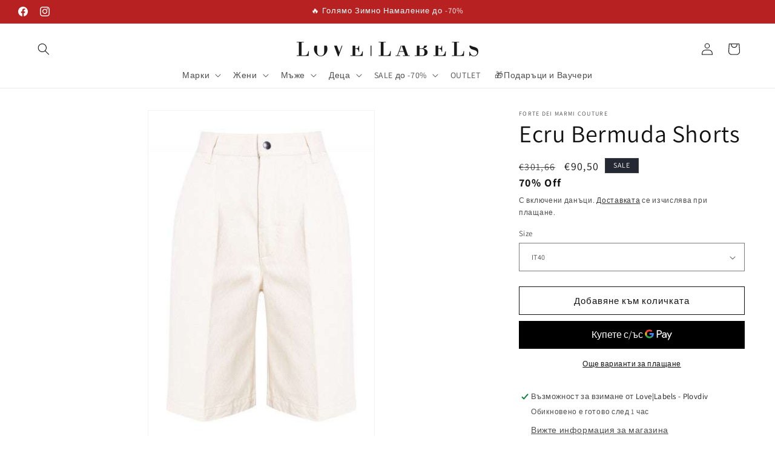

--- FILE ---
content_type: text/html; charset=utf-8
request_url: https://lovelabels.shop/products/ecru-bermuda-shorts
body_size: 44256
content:
<!doctype html>
<html class="js" lang="bg">
  <head>
    <meta charset="utf-8">
    <meta http-equiv="X-UA-Compatible" content="IE=edge">
    <meta name="viewport" content="width=device-width,initial-scale=1">
    <meta name="theme-color" content="">
    <link rel="canonical" href="https://lovelabels.shop/products/ecru-bermuda-shorts"><link rel="icon" type="image/png" href="//lovelabels.shop/cdn/shop/files/ll-favicon.png?crop=center&height=32&v=1613520180&width=32"><link rel="preconnect" href="https://fonts.shopifycdn.com" crossorigin><title>
      Ecru Bermuda Shorts
</title>

    
      <meta name="description" content="Бермуди с висока талия в екрю цвят. Права кройка, гайки на талията за възможност на носене с колан. Зашит джоб отзад.  Памук 100%">
    

    

<meta property="og:site_name" content="Love|Labels">
<meta property="og:url" content="https://lovelabels.shop/products/ecru-bermuda-shorts">
<meta property="og:title" content="Ecru Bermuda Shorts">
<meta property="og:type" content="product">
<meta property="og:description" content="Бермуди с висока талия в екрю цвят. Права кройка, гайки на талията за възможност на носене с колан. Зашит джоб отзад.  Памук 100%"><meta property="og:image" content="http://lovelabels.shop/cdn/shop/products/forte-dei-marmi-couture-ecru-bermuda-shorts-899135.jpg?v=1742721855">
  <meta property="og:image:secure_url" content="https://lovelabels.shop/cdn/shop/products/forte-dei-marmi-couture-ecru-bermuda-shorts-899135.jpg?v=1742721855">
  <meta property="og:image:width" content="400">
  <meta property="og:image:height" content="587"><meta property="og:price:amount" content="90,50">
  <meta property="og:price:currency" content="EUR"><meta name="twitter:card" content="summary_large_image">
<meta name="twitter:title" content="Ecru Bermuda Shorts">
<meta name="twitter:description" content="Бермуди с висока талия в екрю цвят. Права кройка, гайки на талията за възможност на носене с колан. Зашит джоб отзад.  Памук 100%">


    <script src="//lovelabels.shop/cdn/shop/t/26/assets/constants.js?v=132983761750457495441720954657" defer="defer"></script>
    <script src="//lovelabels.shop/cdn/shop/t/26/assets/pubsub.js?v=158357773527763999511720954657" defer="defer"></script>
    <script src="//lovelabels.shop/cdn/shop/t/26/assets/global.js?v=152862011079830610291730670368" defer="defer"></script>
    <script src="//lovelabels.shop/cdn/shop/t/26/assets/details-disclosure.js?v=13653116266235556501720954657" defer="defer"></script>
    <script src="//lovelabels.shop/cdn/shop/t/26/assets/details-modal.js?v=25581673532751508451720954657" defer="defer"></script>
    <script src="//lovelabels.shop/cdn/shop/t/26/assets/search-form.js?v=133129549252120666541720954660" defer="defer"></script>
    <script src="https://analytics.ahrefs.com/analytics.js" data-key="FgSbE8EAxtC2U+hi8SjWWA" defer="true"></script><script>window.performance && window.performance.mark && window.performance.mark('shopify.content_for_header.start');</script><meta name="google-site-verification" content="9ViXbaJWGjOXJx3tBSrd3klLFxB-UkClxtGH54SaTi8">
<meta name="facebook-domain-verification" content="8ca1l3xa5dc9dyz03jdip6xxinkpb9">
<meta id="shopify-digital-wallet" name="shopify-digital-wallet" content="/9070051424/digital_wallets/dialog">
<meta name="shopify-checkout-api-token" content="b8bec0839b9384cfa57bbc14dc7e97f5">
<link rel="alternate" type="application/json+oembed" href="https://lovelabels.shop/products/ecru-bermuda-shorts.oembed">
<script async="async" src="/checkouts/internal/preloads.js?locale=bg-BG"></script>
<script id="apple-pay-shop-capabilities" type="application/json">{"shopId":9070051424,"countryCode":"BG","currencyCode":"EUR","merchantCapabilities":["supports3DS"],"merchantId":"gid:\/\/shopify\/Shop\/9070051424","merchantName":"Love|Labels","requiredBillingContactFields":["postalAddress","email","phone"],"requiredShippingContactFields":["postalAddress","email","phone"],"shippingType":"shipping","supportedNetworks":["visa","masterCard","amex"],"total":{"type":"pending","label":"Love|Labels","amount":"1.00"},"shopifyPaymentsEnabled":true,"supportsSubscriptions":true}</script>
<script id="shopify-features" type="application/json">{"accessToken":"b8bec0839b9384cfa57bbc14dc7e97f5","betas":["rich-media-storefront-analytics"],"domain":"lovelabels.shop","predictiveSearch":true,"shopId":9070051424,"locale":"bg"}</script>
<script>var Shopify = Shopify || {};
Shopify.shop = "lovelabelsbg.myshopify.com";
Shopify.locale = "bg";
Shopify.currency = {"active":"EUR","rate":"1.0"};
Shopify.country = "BG";
Shopify.theme = {"name":"ll-store-theme-new\/main","id":168400978264,"schema_name":"Dawn","schema_version":"15.1.0","theme_store_id":null,"role":"main"};
Shopify.theme.handle = "null";
Shopify.theme.style = {"id":null,"handle":null};
Shopify.cdnHost = "lovelabels.shop/cdn";
Shopify.routes = Shopify.routes || {};
Shopify.routes.root = "/";</script>
<script type="module">!function(o){(o.Shopify=o.Shopify||{}).modules=!0}(window);</script>
<script>!function(o){function n(){var o=[];function n(){o.push(Array.prototype.slice.apply(arguments))}return n.q=o,n}var t=o.Shopify=o.Shopify||{};t.loadFeatures=n(),t.autoloadFeatures=n()}(window);</script>
<script id="shop-js-analytics" type="application/json">{"pageType":"product"}</script>
<script defer="defer" async type="module" src="//lovelabels.shop/cdn/shopifycloud/shop-js/modules/v2/client.init-shop-cart-sync_C5BV16lS.en.esm.js"></script>
<script defer="defer" async type="module" src="//lovelabels.shop/cdn/shopifycloud/shop-js/modules/v2/chunk.common_CygWptCX.esm.js"></script>
<script type="module">
  await import("//lovelabels.shop/cdn/shopifycloud/shop-js/modules/v2/client.init-shop-cart-sync_C5BV16lS.en.esm.js");
await import("//lovelabels.shop/cdn/shopifycloud/shop-js/modules/v2/chunk.common_CygWptCX.esm.js");

  window.Shopify.SignInWithShop?.initShopCartSync?.({"fedCMEnabled":true,"windoidEnabled":true});

</script>
<script>(function() {
  var isLoaded = false;
  function asyncLoad() {
    if (isLoaded) return;
    isLoaded = true;
    var urls = ["https:\/\/omnisnippet1.com\/platforms\/shopify.js?source=scriptTag\u0026v=2025-11-23T20\u0026shop=lovelabelsbg.myshopify.com"];
    for (var i = 0; i < urls.length; i++) {
      var s = document.createElement('script');
      s.type = 'text/javascript';
      s.async = true;
      s.src = urls[i];
      var x = document.getElementsByTagName('script')[0];
      x.parentNode.insertBefore(s, x);
    }
  };
  if(window.attachEvent) {
    window.attachEvent('onload', asyncLoad);
  } else {
    window.addEventListener('load', asyncLoad, false);
  }
})();</script>
<script id="__st">var __st={"a":9070051424,"offset":7200,"reqid":"c3dcfe0b-b4da-497e-9e34-bdab367eb66a-1768800431","pageurl":"lovelabels.shop\/products\/ecru-bermuda-shorts","u":"a3066f47df3f","p":"product","rtyp":"product","rid":6858049454231};</script>
<script>window.ShopifyPaypalV4VisibilityTracking = true;</script>
<script id="captcha-bootstrap">!function(){'use strict';const t='contact',e='account',n='new_comment',o=[[t,t],['blogs',n],['comments',n],[t,'customer']],c=[[e,'customer_login'],[e,'guest_login'],[e,'recover_customer_password'],[e,'create_customer']],r=t=>t.map((([t,e])=>`form[action*='/${t}']:not([data-nocaptcha='true']) input[name='form_type'][value='${e}']`)).join(','),a=t=>()=>t?[...document.querySelectorAll(t)].map((t=>t.form)):[];function s(){const t=[...o],e=r(t);return a(e)}const i='password',u='form_key',d=['recaptcha-v3-token','g-recaptcha-response','h-captcha-response',i],f=()=>{try{return window.sessionStorage}catch{return}},m='__shopify_v',_=t=>t.elements[u];function p(t,e,n=!1){try{const o=window.sessionStorage,c=JSON.parse(o.getItem(e)),{data:r}=function(t){const{data:e,action:n}=t;return t[m]||n?{data:e,action:n}:{data:t,action:n}}(c);for(const[e,n]of Object.entries(r))t.elements[e]&&(t.elements[e].value=n);n&&o.removeItem(e)}catch(o){console.error('form repopulation failed',{error:o})}}const l='form_type',E='cptcha';function T(t){t.dataset[E]=!0}const w=window,h=w.document,L='Shopify',v='ce_forms',y='captcha';let A=!1;((t,e)=>{const n=(g='f06e6c50-85a8-45c8-87d0-21a2b65856fe',I='https://cdn.shopify.com/shopifycloud/storefront-forms-hcaptcha/ce_storefront_forms_captcha_hcaptcha.v1.5.2.iife.js',D={infoText:'Защитено с hCaptcha',privacyText:'Поверителност',termsText:'Условия'},(t,e,n)=>{const o=w[L][v],c=o.bindForm;if(c)return c(t,g,e,D).then(n);var r;o.q.push([[t,g,e,D],n]),r=I,A||(h.body.append(Object.assign(h.createElement('script'),{id:'captcha-provider',async:!0,src:r})),A=!0)});var g,I,D;w[L]=w[L]||{},w[L][v]=w[L][v]||{},w[L][v].q=[],w[L][y]=w[L][y]||{},w[L][y].protect=function(t,e){n(t,void 0,e),T(t)},Object.freeze(w[L][y]),function(t,e,n,w,h,L){const[v,y,A,g]=function(t,e,n){const i=e?o:[],u=t?c:[],d=[...i,...u],f=r(d),m=r(i),_=r(d.filter((([t,e])=>n.includes(e))));return[a(f),a(m),a(_),s()]}(w,h,L),I=t=>{const e=t.target;return e instanceof HTMLFormElement?e:e&&e.form},D=t=>v().includes(t);t.addEventListener('submit',(t=>{const e=I(t);if(!e)return;const n=D(e)&&!e.dataset.hcaptchaBound&&!e.dataset.recaptchaBound,o=_(e),c=g().includes(e)&&(!o||!o.value);(n||c)&&t.preventDefault(),c&&!n&&(function(t){try{if(!f())return;!function(t){const e=f();if(!e)return;const n=_(t);if(!n)return;const o=n.value;o&&e.removeItem(o)}(t);const e=Array.from(Array(32),(()=>Math.random().toString(36)[2])).join('');!function(t,e){_(t)||t.append(Object.assign(document.createElement('input'),{type:'hidden',name:u})),t.elements[u].value=e}(t,e),function(t,e){const n=f();if(!n)return;const o=[...t.querySelectorAll(`input[type='${i}']`)].map((({name:t})=>t)),c=[...d,...o],r={};for(const[a,s]of new FormData(t).entries())c.includes(a)||(r[a]=s);n.setItem(e,JSON.stringify({[m]:1,action:t.action,data:r}))}(t,e)}catch(e){console.error('failed to persist form',e)}}(e),e.submit())}));const S=(t,e)=>{t&&!t.dataset[E]&&(n(t,e.some((e=>e===t))),T(t))};for(const o of['focusin','change'])t.addEventListener(o,(t=>{const e=I(t);D(e)&&S(e,y())}));const B=e.get('form_key'),M=e.get(l),P=B&&M;t.addEventListener('DOMContentLoaded',(()=>{const t=y();if(P)for(const e of t)e.elements[l].value===M&&p(e,B);[...new Set([...A(),...v().filter((t=>'true'===t.dataset.shopifyCaptcha))])].forEach((e=>S(e,t)))}))}(h,new URLSearchParams(w.location.search),n,t,e,['guest_login'])})(!0,!0)}();</script>
<script integrity="sha256-4kQ18oKyAcykRKYeNunJcIwy7WH5gtpwJnB7kiuLZ1E=" data-source-attribution="shopify.loadfeatures" defer="defer" src="//lovelabels.shop/cdn/shopifycloud/storefront/assets/storefront/load_feature-a0a9edcb.js" crossorigin="anonymous"></script>
<script data-source-attribution="shopify.dynamic_checkout.dynamic.init">var Shopify=Shopify||{};Shopify.PaymentButton=Shopify.PaymentButton||{isStorefrontPortableWallets:!0,init:function(){window.Shopify.PaymentButton.init=function(){};var t=document.createElement("script");t.src="https://lovelabels.shop/cdn/shopifycloud/portable-wallets/latest/portable-wallets.bg.js",t.type="module",document.head.appendChild(t)}};
</script>
<script data-source-attribution="shopify.dynamic_checkout.buyer_consent">
  function portableWalletsHideBuyerConsent(e){var t=document.getElementById("shopify-buyer-consent"),n=document.getElementById("shopify-subscription-policy-button");t&&n&&(t.classList.add("hidden"),t.setAttribute("aria-hidden","true"),n.removeEventListener("click",e))}function portableWalletsShowBuyerConsent(e){var t=document.getElementById("shopify-buyer-consent"),n=document.getElementById("shopify-subscription-policy-button");t&&n&&(t.classList.remove("hidden"),t.removeAttribute("aria-hidden"),n.addEventListener("click",e))}window.Shopify?.PaymentButton&&(window.Shopify.PaymentButton.hideBuyerConsent=portableWalletsHideBuyerConsent,window.Shopify.PaymentButton.showBuyerConsent=portableWalletsShowBuyerConsent);
</script>
<script>
  function portableWalletsCleanup(e){e&&e.src&&console.error("Failed to load portable wallets script "+e.src);var t=document.querySelectorAll("shopify-accelerated-checkout .shopify-payment-button__skeleton, shopify-accelerated-checkout-cart .wallet-cart-button__skeleton"),e=document.getElementById("shopify-buyer-consent");for(let e=0;e<t.length;e++)t[e].remove();e&&e.remove()}function portableWalletsNotLoadedAsModule(e){e instanceof ErrorEvent&&"string"==typeof e.message&&e.message.includes("import.meta")&&"string"==typeof e.filename&&e.filename.includes("portable-wallets")&&(window.removeEventListener("error",portableWalletsNotLoadedAsModule),window.Shopify.PaymentButton.failedToLoad=e,"loading"===document.readyState?document.addEventListener("DOMContentLoaded",window.Shopify.PaymentButton.init):window.Shopify.PaymentButton.init())}window.addEventListener("error",portableWalletsNotLoadedAsModule);
</script>

<script type="module" src="https://lovelabels.shop/cdn/shopifycloud/portable-wallets/latest/portable-wallets.bg.js" onError="portableWalletsCleanup(this)" crossorigin="anonymous"></script>
<script nomodule>
  document.addEventListener("DOMContentLoaded", portableWalletsCleanup);
</script>

<script id='scb4127' type='text/javascript' async='' src='https://lovelabels.shop/cdn/shopifycloud/privacy-banner/storefront-banner.js'></script><link id="shopify-accelerated-checkout-styles" rel="stylesheet" media="screen" href="https://lovelabels.shop/cdn/shopifycloud/portable-wallets/latest/accelerated-checkout-backwards-compat.css" crossorigin="anonymous">
<style id="shopify-accelerated-checkout-cart">
        #shopify-buyer-consent {
  margin-top: 1em;
  display: inline-block;
  width: 100%;
}

#shopify-buyer-consent.hidden {
  display: none;
}

#shopify-subscription-policy-button {
  background: none;
  border: none;
  padding: 0;
  text-decoration: underline;
  font-size: inherit;
  cursor: pointer;
}

#shopify-subscription-policy-button::before {
  box-shadow: none;
}

      </style>
<script id="sections-script" data-sections="header" defer="defer" src="//lovelabels.shop/cdn/shop/t/26/compiled_assets/scripts.js?v=62233"></script>
<script>window.performance && window.performance.mark && window.performance.mark('shopify.content_for_header.end');</script>


    <style data-shopify>
      @font-face {
  font-family: Assistant;
  font-weight: 400;
  font-style: normal;
  font-display: swap;
  src: url("//lovelabels.shop/cdn/fonts/assistant/assistant_n4.9120912a469cad1cc292572851508ca49d12e768.woff2") format("woff2"),
       url("//lovelabels.shop/cdn/fonts/assistant/assistant_n4.6e9875ce64e0fefcd3f4446b7ec9036b3ddd2985.woff") format("woff");
}

      @font-face {
  font-family: Assistant;
  font-weight: 700;
  font-style: normal;
  font-display: swap;
  src: url("//lovelabels.shop/cdn/fonts/assistant/assistant_n7.bf44452348ec8b8efa3aa3068825305886b1c83c.woff2") format("woff2"),
       url("//lovelabels.shop/cdn/fonts/assistant/assistant_n7.0c887fee83f6b3bda822f1150b912c72da0f7b64.woff") format("woff");
}

      
      
      @font-face {
  font-family: Assistant;
  font-weight: 400;
  font-style: normal;
  font-display: swap;
  src: url("//lovelabels.shop/cdn/fonts/assistant/assistant_n4.9120912a469cad1cc292572851508ca49d12e768.woff2") format("woff2"),
       url("//lovelabels.shop/cdn/fonts/assistant/assistant_n4.6e9875ce64e0fefcd3f4446b7ec9036b3ddd2985.woff") format("woff");
}


      
        :root,
        .color-scheme-1 {
          --color-background: 255,255,255;
        
          --gradient-background: #ffffff;
        

        

        --color-foreground: 18,18,18;
        --color-background-contrast: 191,191,191;
        --color-shadow: 18,18,18;
        --color-button: 18,18,18;
        --color-button-text: 255,255,255;
        --color-secondary-button: 255,255,255;
        --color-secondary-button-text: 18,18,18;
        --color-link: 18,18,18;
        --color-badge-foreground: 18,18,18;
        --color-badge-background: 255,255,255;
        --color-badge-border: 18,18,18;
        --payment-terms-background-color: rgb(255 255 255);
      }
      
        
        .color-scheme-2 {
          --color-background: 243,243,243;
        
          --gradient-background: #f3f3f3;
        

        

        --color-foreground: 18,18,18;
        --color-background-contrast: 179,179,179;
        --color-shadow: 18,18,18;
        --color-button: 18,18,18;
        --color-button-text: 243,243,243;
        --color-secondary-button: 243,243,243;
        --color-secondary-button-text: 18,18,18;
        --color-link: 18,18,18;
        --color-badge-foreground: 18,18,18;
        --color-badge-background: 243,243,243;
        --color-badge-border: 18,18,18;
        --payment-terms-background-color: rgb(243 243 243);
      }
      
        
        .color-scheme-3 {
          --color-background: 36,40,51;
        
          --gradient-background: #242833;
        

        

        --color-foreground: 255,255,255;
        --color-background-contrast: 47,52,66;
        --color-shadow: 18,18,18;
        --color-button: 255,255,255;
        --color-button-text: 0,0,0;
        --color-secondary-button: 36,40,51;
        --color-secondary-button-text: 255,255,255;
        --color-link: 255,255,255;
        --color-badge-foreground: 255,255,255;
        --color-badge-background: 36,40,51;
        --color-badge-border: 255,255,255;
        --payment-terms-background-color: rgb(36 40 51);
      }
      
        
        .color-scheme-4 {
          --color-background: 18,18,18;
        
          --gradient-background: #121212;
        

        

        --color-foreground: 255,255,255;
        --color-background-contrast: 146,146,146;
        --color-shadow: 18,18,18;
        --color-button: 255,255,255;
        --color-button-text: 18,18,18;
        --color-secondary-button: 18,18,18;
        --color-secondary-button-text: 255,255,255;
        --color-link: 255,255,255;
        --color-badge-foreground: 255,255,255;
        --color-badge-background: 18,18,18;
        --color-badge-border: 255,255,255;
        --payment-terms-background-color: rgb(18 18 18);
      }
      
        
        .color-scheme-5 {
          --color-background: 51,79,180;
        
          --gradient-background: #334fb4;
        

        

        --color-foreground: 255,255,255;
        --color-background-contrast: 23,35,81;
        --color-shadow: 18,18,18;
        --color-button: 255,255,255;
        --color-button-text: 51,79,180;
        --color-secondary-button: 51,79,180;
        --color-secondary-button-text: 255,255,255;
        --color-link: 255,255,255;
        --color-badge-foreground: 255,255,255;
        --color-badge-background: 51,79,180;
        --color-badge-border: 255,255,255;
        --payment-terms-background-color: rgb(51 79 180);
      }
      
        
        .color-scheme-60556106-c2f9-46de-9bd7-bb19d03f149b {
          --color-background: 184,33,33;
        
          --gradient-background: #b82121;
        

        

        --color-foreground: 255,255,255;
        --color-background-contrast: 76,14,14;
        --color-shadow: 18,18,18;
        --color-button: 18,18,18;
        --color-button-text: 255,255,255;
        --color-secondary-button: 184,33,33;
        --color-secondary-button-text: 18,18,18;
        --color-link: 18,18,18;
        --color-badge-foreground: 255,255,255;
        --color-badge-background: 184,33,33;
        --color-badge-border: 255,255,255;
        --payment-terms-background-color: rgb(184 33 33);
      }
      

      body, .color-scheme-1, .color-scheme-2, .color-scheme-3, .color-scheme-4, .color-scheme-5, .color-scheme-60556106-c2f9-46de-9bd7-bb19d03f149b {
        color: rgba(var(--color-foreground), 0.75);
        background-color: rgb(var(--color-background));
      }

      :root {
        --font-body-family: Assistant, sans-serif;
        --font-body-style: normal;
        --font-body-weight: 400;
        --font-body-weight-bold: 700;

        --font-heading-family: Assistant, sans-serif;
        --font-heading-style: normal;
        --font-heading-weight: 400;

        --font-body-scale: 1.0;
        --font-heading-scale: 1.0;

        --media-padding: px;
        --media-border-opacity: 0.05;
        --media-border-width: 1px;
        --media-radius: 0px;
        --media-shadow-opacity: 0.0;
        --media-shadow-horizontal-offset: 0px;
        --media-shadow-vertical-offset: 4px;
        --media-shadow-blur-radius: 5px;
        --media-shadow-visible: 0;

        --page-width: 140rem;
        --page-width-margin: 0rem;

        --product-card-image-padding: 0.0rem;
        --product-card-corner-radius: 0.0rem;
        --product-card-text-alignment: left;
        --product-card-border-width: 0.0rem;
        --product-card-border-opacity: 0.1;
        --product-card-shadow-opacity: 0.0;
        --product-card-shadow-visible: 0;
        --product-card-shadow-horizontal-offset: 0.0rem;
        --product-card-shadow-vertical-offset: 0.4rem;
        --product-card-shadow-blur-radius: 0.5rem;

        --collection-card-image-padding: 0.0rem;
        --collection-card-corner-radius: 0.0rem;
        --collection-card-text-alignment: left;
        --collection-card-border-width: 0.0rem;
        --collection-card-border-opacity: 0.1;
        --collection-card-shadow-opacity: 0.0;
        --collection-card-shadow-visible: 0;
        --collection-card-shadow-horizontal-offset: 0.0rem;
        --collection-card-shadow-vertical-offset: 0.4rem;
        --collection-card-shadow-blur-radius: 0.5rem;

        --blog-card-image-padding: 0.0rem;
        --blog-card-corner-radius: 0.0rem;
        --blog-card-text-alignment: left;
        --blog-card-border-width: 0.0rem;
        --blog-card-border-opacity: 0.1;
        --blog-card-shadow-opacity: 0.0;
        --blog-card-shadow-visible: 0;
        --blog-card-shadow-horizontal-offset: 0.0rem;
        --blog-card-shadow-vertical-offset: 0.4rem;
        --blog-card-shadow-blur-radius: 0.5rem;

        --badge-corner-radius: 0.0rem;

        --popup-border-width: 1px;
        --popup-border-opacity: 0.1;
        --popup-corner-radius: 0px;
        --popup-shadow-opacity: 0.05;
        --popup-shadow-horizontal-offset: 0px;
        --popup-shadow-vertical-offset: 4px;
        --popup-shadow-blur-radius: 5px;

        --drawer-border-width: 1px;
        --drawer-border-opacity: 0.1;
        --drawer-shadow-opacity: 0.0;
        --drawer-shadow-horizontal-offset: 0px;
        --drawer-shadow-vertical-offset: 4px;
        --drawer-shadow-blur-radius: 5px;

        --spacing-sections-desktop: 0px;
        --spacing-sections-mobile: 0px;

        --grid-desktop-vertical-spacing: 8px;
        --grid-desktop-horizontal-spacing: 8px;
        --grid-mobile-vertical-spacing: 4px;
        --grid-mobile-horizontal-spacing: 4px;

        --text-boxes-border-opacity: 0.1;
        --text-boxes-border-width: 0px;
        --text-boxes-radius: 0px;
        --text-boxes-shadow-opacity: 0.0;
        --text-boxes-shadow-visible: 0;
        --text-boxes-shadow-horizontal-offset: 0px;
        --text-boxes-shadow-vertical-offset: 4px;
        --text-boxes-shadow-blur-radius: 5px;

        --buttons-radius: 0px;
        --buttons-radius-outset: 0px;
        --buttons-border-width: 1px;
        --buttons-border-opacity: 1.0;
        --buttons-shadow-opacity: 0.0;
        --buttons-shadow-visible: 0;
        --buttons-shadow-horizontal-offset: 0px;
        --buttons-shadow-vertical-offset: 4px;
        --buttons-shadow-blur-radius: 5px;
        --buttons-border-offset: 0px;

        --inputs-radius: 0px;
        --inputs-border-width: 1px;
        --inputs-border-opacity: 0.55;
        --inputs-shadow-opacity: 0.0;
        --inputs-shadow-horizontal-offset: 0px;
        --inputs-margin-offset: 0px;
        --inputs-shadow-vertical-offset: 4px;
        --inputs-shadow-blur-radius: 5px;
        --inputs-radius-outset: 0px;

        --variant-pills-radius: 40px;
        --variant-pills-border-width: 1px;
        --variant-pills-border-opacity: 0.55;
        --variant-pills-shadow-opacity: 0.0;
        --variant-pills-shadow-horizontal-offset: 0px;
        --variant-pills-shadow-vertical-offset: 4px;
        --variant-pills-shadow-blur-radius: 5px;
      }

      *,
      *::before,
      *::after {
        box-sizing: inherit;
      }

      html {
        box-sizing: border-box;
        font-size: calc(var(--font-body-scale) * 62.5%);
        height: 100%;
      }

      body {
        display: grid;
        grid-template-rows: auto auto 1fr auto;
        grid-template-columns: 100%;
        min-height: 100%;
        margin: 0;
        font-size: 1.5rem;
        letter-spacing: 0.06rem;
        line-height: calc(1 + 0.8 / var(--font-body-scale));
        font-family: var(--font-body-family);
        font-style: var(--font-body-style);
        font-weight: var(--font-body-weight);
      }

      @media screen and (min-width: 750px) {
        body {
          font-size: 1.6rem;
        }
      }
    </style>

    <link href="//lovelabels.shop/cdn/shop/t/26/assets/base.css?v=159841507637079171801730670355" rel="stylesheet" type="text/css" media="all" />
    <link rel="stylesheet" href="//lovelabels.shop/cdn/shop/t/26/assets/component-cart-items.css?v=123238115697927560811730670358" media="print" onload="this.media='all'"><link href="//lovelabels.shop/cdn/shop/t/26/assets/component-cart-drawer.css?v=112801333748515159671730670357" rel="stylesheet" type="text/css" media="all" />
      <link href="//lovelabels.shop/cdn/shop/t/26/assets/component-cart.css?v=164708765130180853531730670359" rel="stylesheet" type="text/css" media="all" />
      <link href="//lovelabels.shop/cdn/shop/t/26/assets/component-totals.css?v=15906652033866631521720954656" rel="stylesheet" type="text/css" media="all" />
      <link href="//lovelabels.shop/cdn/shop/t/26/assets/component-price.css?v=70172745017360139101720954660" rel="stylesheet" type="text/css" media="all" />
      <link href="//lovelabels.shop/cdn/shop/t/26/assets/component-discounts.css?v=152760482443307489271720954657" rel="stylesheet" type="text/css" media="all" />

      <link rel="preload" as="font" href="//lovelabels.shop/cdn/fonts/assistant/assistant_n4.9120912a469cad1cc292572851508ca49d12e768.woff2" type="font/woff2" crossorigin>
      

      <link rel="preload" as="font" href="//lovelabels.shop/cdn/fonts/assistant/assistant_n4.9120912a469cad1cc292572851508ca49d12e768.woff2" type="font/woff2" crossorigin>
      
<link
        rel="stylesheet"
        href="//lovelabels.shop/cdn/shop/t/26/assets/component-predictive-search.css?v=118923337488134913561720954659"
        media="print"
        onload="this.media='all'"
      ><script>
      if (Shopify.designMode) {
        document.documentElement.classList.add('shopify-design-mode');
      }
    </script>
  <!-- BEGIN app block: shopify://apps/dr-stacked-discounts/blocks/instant-load/f428e1ae-8a34-4767-8189-f8339f3ab12b --><!-- For self-installation -->
<script>(() => {const installerKey = 'docapp-discount-auto-install'; const urlParams = new URLSearchParams(window.location.search); if (urlParams.get(installerKey)) {window.sessionStorage.setItem(installerKey, JSON.stringify({integrationId: urlParams.get('docapp-integration-id'), divClass: urlParams.get('docapp-install-class'), check: urlParams.get('docapp-check')}));}})();</script>
<script>(() => {const previewKey = 'docapp-discount-test'; const urlParams = new URLSearchParams(window.location.search); if (urlParams.get(previewKey)) {window.sessionStorage.setItem(previewKey, JSON.stringify({active: true, integrationId: urlParams.get('docapp-discount-inst-test')}));}})();</script>
<script>window.discountOnCartProAppBlock = true;</script>

<!-- App speed-up -->
<script id="docapp-discount-speedup">
    (() => { if (window.discountOnCartProAppLoaded) return; let script = document.createElement('script'); script.src = "https://d9fvwtvqz2fm1.cloudfront.net/shop/js/discount-on-cart-pro.min.js?shop=lovelabelsbg.myshopify.com"; document.getElementById('docapp-discount-speedup').after(script); })();
</script>


<!-- END app block --><!-- BEGIN app block: shopify://apps/tinyseo/blocks/product-json-ld-embed/0605268f-f7c4-4e95-b560-e43df7d59ae4 --><script type="application/ld+json" id="tinyimg-product-json-ld">{
  "@context": "https://schema.org/",
  "@type": "Product",
  "@id": "https://lovelabels.shop/products/ecru-bermuda-shorts",

  "category": "Шорти",
  
"offers" : [
  {
  "@type" : "Offer" ,
  "mpn": 40087650664599,

  "sku": "40087650664599",
  "priceCurrency" : "EUR" ,
  "price": "90.5",
  "priceValidUntil": "2026-04-19",
  
  "priceSpecification": {
    "@type": "UnitPriceSpecification",
    "price": "301.66",
    "priceCurrency": "EUR",
    "priceType": "https://schema.org/ListPrice"
  },
  
  
  "availability" : "http://schema.org/InStock",
  
  "itemCondition": "http://schema.org/NewCondition",
  

  "name": "IT40",
  "url" : "https://lovelabels.shop/products/ecru-bermuda-shorts?variant=40087650664599",
  

  
  
  
  
  "seller" : {
  "@type" : "Organization",
  "name" : "Love|Labels"
  }
  },
  {
  "@type" : "Offer" ,
  "mpn": 40087650697367,

  "sku": "40087650697367",
  "priceCurrency" : "EUR" ,
  "price": "90.5",
  "priceValidUntil": "2026-04-19",
  
  "priceSpecification": {
    "@type": "UnitPriceSpecification",
    "price": "301.66",
    "priceCurrency": "EUR",
    "priceType": "https://schema.org/ListPrice"
  },
  
  
  "availability" : "http://schema.org/InStock",
  
  "itemCondition": "http://schema.org/NewCondition",
  

  "name": "IT42",
  "url" : "https://lovelabels.shop/products/ecru-bermuda-shorts?variant=40087650697367",
  

  
  
  
  
  "seller" : {
  "@type" : "Organization",
  "name" : "Love|Labels"
  }
  }
  ],
  "name": "Ecru Bermuda Shorts","image": "https://lovelabels.shop/cdn/shop/products/forte-dei-marmi-couture-ecru-bermuda-shorts-899135.jpg?v=1742721855",








  
  
  
  




  
  
  
  
  
  


  
  
  
  
"description": "Бермуди с висока талия в екрю цвят. Права кройка, гайки на талията за възможност на носене с колан. Зашит джоб отзад.  Памук 100%",
  "manufacturer": "FORTE DEI MARMI COUTURE",
  "material": "",
  "url": "https://lovelabels.shop/products/ecru-bermuda-shorts",
    
  "additionalProperty":
  [
  
    
    {
    "@type": "PropertyValue",
    "name" : "Size",
    "value": [
    "IT40",
    "IT42"
    ]
    }
    
    
    ],
    
    "brand": {
      "@type": "Brand",
      "name": "FORTE DEI MARMI COUTURE"
    }
 }
</script>
<!-- END app block --><!-- BEGIN app block: shopify://apps/tinyseo/blocks/breadcrumbs-json-ld-embed/0605268f-f7c4-4e95-b560-e43df7d59ae4 --><script type="application/ld+json" id="tinyimg-breadcrumbs-json-ld">
      {
        "@context": "https://schema.org",
        "@type": "BreadcrumbList",
        "itemListElement": [
          {
            "@type": "ListItem",
            "position": 1,
            "item": {
              "@id": "https://lovelabels.shop",
          "name": "Home"
        }
      }
      
        
        
      ,{
        "@type": "ListItem",
        "position": 2,
        "item": {
          "@id": "https://lovelabels.shop/products/ecru-bermuda-shorts",
          "name": "Ecru Bermuda Shorts"
        }
      }
      
      ]
    }
  </script>
<!-- END app block --><script src="https://cdn.shopify.com/extensions/019b0ca3-aa13-7aa2-a0b4-6cb667a1f6f7/essential-countdown-timer-55/assets/countdown_timer_essential_apps.min.js" type="text/javascript" defer="defer"></script>
<link href="https://monorail-edge.shopifysvc.com" rel="dns-prefetch">
<script>(function(){if ("sendBeacon" in navigator && "performance" in window) {try {var session_token_from_headers = performance.getEntriesByType('navigation')[0].serverTiming.find(x => x.name == '_s').description;} catch {var session_token_from_headers = undefined;}var session_cookie_matches = document.cookie.match(/_shopify_s=([^;]*)/);var session_token_from_cookie = session_cookie_matches && session_cookie_matches.length === 2 ? session_cookie_matches[1] : "";var session_token = session_token_from_headers || session_token_from_cookie || "";function handle_abandonment_event(e) {var entries = performance.getEntries().filter(function(entry) {return /monorail-edge.shopifysvc.com/.test(entry.name);});if (!window.abandonment_tracked && entries.length === 0) {window.abandonment_tracked = true;var currentMs = Date.now();var navigation_start = performance.timing.navigationStart;var payload = {shop_id: 9070051424,url: window.location.href,navigation_start,duration: currentMs - navigation_start,session_token,page_type: "product"};window.navigator.sendBeacon("https://monorail-edge.shopifysvc.com/v1/produce", JSON.stringify({schema_id: "online_store_buyer_site_abandonment/1.1",payload: payload,metadata: {event_created_at_ms: currentMs,event_sent_at_ms: currentMs}}));}}window.addEventListener('pagehide', handle_abandonment_event);}}());</script>
<script id="web-pixels-manager-setup">(function e(e,d,r,n,o){if(void 0===o&&(o={}),!Boolean(null===(a=null===(i=window.Shopify)||void 0===i?void 0:i.analytics)||void 0===a?void 0:a.replayQueue)){var i,a;window.Shopify=window.Shopify||{};var t=window.Shopify;t.analytics=t.analytics||{};var s=t.analytics;s.replayQueue=[],s.publish=function(e,d,r){return s.replayQueue.push([e,d,r]),!0};try{self.performance.mark("wpm:start")}catch(e){}var l=function(){var e={modern:/Edge?\/(1{2}[4-9]|1[2-9]\d|[2-9]\d{2}|\d{4,})\.\d+(\.\d+|)|Firefox\/(1{2}[4-9]|1[2-9]\d|[2-9]\d{2}|\d{4,})\.\d+(\.\d+|)|Chrom(ium|e)\/(9{2}|\d{3,})\.\d+(\.\d+|)|(Maci|X1{2}).+ Version\/(15\.\d+|(1[6-9]|[2-9]\d|\d{3,})\.\d+)([,.]\d+|)( \(\w+\)|)( Mobile\/\w+|) Safari\/|Chrome.+OPR\/(9{2}|\d{3,})\.\d+\.\d+|(CPU[ +]OS|iPhone[ +]OS|CPU[ +]iPhone|CPU IPhone OS|CPU iPad OS)[ +]+(15[._]\d+|(1[6-9]|[2-9]\d|\d{3,})[._]\d+)([._]\d+|)|Android:?[ /-](13[3-9]|1[4-9]\d|[2-9]\d{2}|\d{4,})(\.\d+|)(\.\d+|)|Android.+Firefox\/(13[5-9]|1[4-9]\d|[2-9]\d{2}|\d{4,})\.\d+(\.\d+|)|Android.+Chrom(ium|e)\/(13[3-9]|1[4-9]\d|[2-9]\d{2}|\d{4,})\.\d+(\.\d+|)|SamsungBrowser\/([2-9]\d|\d{3,})\.\d+/,legacy:/Edge?\/(1[6-9]|[2-9]\d|\d{3,})\.\d+(\.\d+|)|Firefox\/(5[4-9]|[6-9]\d|\d{3,})\.\d+(\.\d+|)|Chrom(ium|e)\/(5[1-9]|[6-9]\d|\d{3,})\.\d+(\.\d+|)([\d.]+$|.*Safari\/(?![\d.]+ Edge\/[\d.]+$))|(Maci|X1{2}).+ Version\/(10\.\d+|(1[1-9]|[2-9]\d|\d{3,})\.\d+)([,.]\d+|)( \(\w+\)|)( Mobile\/\w+|) Safari\/|Chrome.+OPR\/(3[89]|[4-9]\d|\d{3,})\.\d+\.\d+|(CPU[ +]OS|iPhone[ +]OS|CPU[ +]iPhone|CPU IPhone OS|CPU iPad OS)[ +]+(10[._]\d+|(1[1-9]|[2-9]\d|\d{3,})[._]\d+)([._]\d+|)|Android:?[ /-](13[3-9]|1[4-9]\d|[2-9]\d{2}|\d{4,})(\.\d+|)(\.\d+|)|Mobile Safari.+OPR\/([89]\d|\d{3,})\.\d+\.\d+|Android.+Firefox\/(13[5-9]|1[4-9]\d|[2-9]\d{2}|\d{4,})\.\d+(\.\d+|)|Android.+Chrom(ium|e)\/(13[3-9]|1[4-9]\d|[2-9]\d{2}|\d{4,})\.\d+(\.\d+|)|Android.+(UC? ?Browser|UCWEB|U3)[ /]?(15\.([5-9]|\d{2,})|(1[6-9]|[2-9]\d|\d{3,})\.\d+)\.\d+|SamsungBrowser\/(5\.\d+|([6-9]|\d{2,})\.\d+)|Android.+MQ{2}Browser\/(14(\.(9|\d{2,})|)|(1[5-9]|[2-9]\d|\d{3,})(\.\d+|))(\.\d+|)|K[Aa][Ii]OS\/(3\.\d+|([4-9]|\d{2,})\.\d+)(\.\d+|)/},d=e.modern,r=e.legacy,n=navigator.userAgent;return n.match(d)?"modern":n.match(r)?"legacy":"unknown"}(),u="modern"===l?"modern":"legacy",c=(null!=n?n:{modern:"",legacy:""})[u],f=function(e){return[e.baseUrl,"/wpm","/b",e.hashVersion,"modern"===e.buildTarget?"m":"l",".js"].join("")}({baseUrl:d,hashVersion:r,buildTarget:u}),m=function(e){var d=e.version,r=e.bundleTarget,n=e.surface,o=e.pageUrl,i=e.monorailEndpoint;return{emit:function(e){var a=e.status,t=e.errorMsg,s=(new Date).getTime(),l=JSON.stringify({metadata:{event_sent_at_ms:s},events:[{schema_id:"web_pixels_manager_load/3.1",payload:{version:d,bundle_target:r,page_url:o,status:a,surface:n,error_msg:t},metadata:{event_created_at_ms:s}}]});if(!i)return console&&console.warn&&console.warn("[Web Pixels Manager] No Monorail endpoint provided, skipping logging."),!1;try{return self.navigator.sendBeacon.bind(self.navigator)(i,l)}catch(e){}var u=new XMLHttpRequest;try{return u.open("POST",i,!0),u.setRequestHeader("Content-Type","text/plain"),u.send(l),!0}catch(e){return console&&console.warn&&console.warn("[Web Pixels Manager] Got an unhandled error while logging to Monorail."),!1}}}}({version:r,bundleTarget:l,surface:e.surface,pageUrl:self.location.href,monorailEndpoint:e.monorailEndpoint});try{o.browserTarget=l,function(e){var d=e.src,r=e.async,n=void 0===r||r,o=e.onload,i=e.onerror,a=e.sri,t=e.scriptDataAttributes,s=void 0===t?{}:t,l=document.createElement("script"),u=document.querySelector("head"),c=document.querySelector("body");if(l.async=n,l.src=d,a&&(l.integrity=a,l.crossOrigin="anonymous"),s)for(var f in s)if(Object.prototype.hasOwnProperty.call(s,f))try{l.dataset[f]=s[f]}catch(e){}if(o&&l.addEventListener("load",o),i&&l.addEventListener("error",i),u)u.appendChild(l);else{if(!c)throw new Error("Did not find a head or body element to append the script");c.appendChild(l)}}({src:f,async:!0,onload:function(){if(!function(){var e,d;return Boolean(null===(d=null===(e=window.Shopify)||void 0===e?void 0:e.analytics)||void 0===d?void 0:d.initialized)}()){var d=window.webPixelsManager.init(e)||void 0;if(d){var r=window.Shopify.analytics;r.replayQueue.forEach((function(e){var r=e[0],n=e[1],o=e[2];d.publishCustomEvent(r,n,o)})),r.replayQueue=[],r.publish=d.publishCustomEvent,r.visitor=d.visitor,r.initialized=!0}}},onerror:function(){return m.emit({status:"failed",errorMsg:"".concat(f," has failed to load")})},sri:function(e){var d=/^sha384-[A-Za-z0-9+/=]+$/;return"string"==typeof e&&d.test(e)}(c)?c:"",scriptDataAttributes:o}),m.emit({status:"loading"})}catch(e){m.emit({status:"failed",errorMsg:(null==e?void 0:e.message)||"Unknown error"})}}})({shopId: 9070051424,storefrontBaseUrl: "https://lovelabels.shop",extensionsBaseUrl: "https://extensions.shopifycdn.com/cdn/shopifycloud/web-pixels-manager",monorailEndpoint: "https://monorail-edge.shopifysvc.com/unstable/produce_batch",surface: "storefront-renderer",enabledBetaFlags: ["2dca8a86"],webPixelsConfigList: [{"id":"3214672216","configuration":"{\"apiURL\":\"https:\/\/api.omnisend.com\",\"appURL\":\"https:\/\/app.omnisend.com\",\"brandID\":\"692368ca3d564b9485cd811c\",\"trackingURL\":\"https:\/\/wt.omnisendlink.com\"}","eventPayloadVersion":"v1","runtimeContext":"STRICT","scriptVersion":"aa9feb15e63a302383aa48b053211bbb","type":"APP","apiClientId":186001,"privacyPurposes":["ANALYTICS","MARKETING","SALE_OF_DATA"],"dataSharingAdjustments":{"protectedCustomerApprovalScopes":["read_customer_address","read_customer_email","read_customer_name","read_customer_personal_data","read_customer_phone"]}},{"id":"1503101272","configuration":"{\"accountID\":\"1234\"}","eventPayloadVersion":"v1","runtimeContext":"STRICT","scriptVersion":"cc48da08b7b2a508fd870862c215ce5b","type":"APP","apiClientId":4659545,"privacyPurposes":["PREFERENCES"],"dataSharingAdjustments":{"protectedCustomerApprovalScopes":["read_customer_personal_data"]}},{"id":"1086816600","configuration":"{\"config\":\"{\\\"google_tag_ids\\\":[\\\"G-B0G3079RRS\\\",\\\"AW-16956421777\\\",\\\"GT-NCHH223M\\\"],\\\"target_country\\\":\\\"BG\\\",\\\"gtag_events\\\":[{\\\"type\\\":\\\"begin_checkout\\\",\\\"action_label\\\":[\\\"G-B0G3079RRS\\\",\\\"AW-16956421777\\\/vwqiCOy3q7IaEJHtuZU_\\\"]},{\\\"type\\\":\\\"search\\\",\\\"action_label\\\":[\\\"G-B0G3079RRS\\\",\\\"AW-16956421777\\\/Xrj-COa3q7IaEJHtuZU_\\\"]},{\\\"type\\\":\\\"view_item\\\",\\\"action_label\\\":[\\\"G-B0G3079RRS\\\",\\\"AW-16956421777\\\/LMZTCOO3q7IaEJHtuZU_\\\",\\\"MC-QHZGZYZF6M\\\"]},{\\\"type\\\":\\\"purchase\\\",\\\"action_label\\\":[\\\"G-B0G3079RRS\\\",\\\"AW-16956421777\\\/xKGRCNL_qrIaEJHtuZU_\\\",\\\"MC-QHZGZYZF6M\\\"]},{\\\"type\\\":\\\"page_view\\\",\\\"action_label\\\":[\\\"G-B0G3079RRS\\\",\\\"AW-16956421777\\\/K9nKCNX_qrIaEJHtuZU_\\\",\\\"MC-QHZGZYZF6M\\\"]},{\\\"type\\\":\\\"add_payment_info\\\",\\\"action_label\\\":[\\\"G-B0G3079RRS\\\",\\\"AW-16956421777\\\/6p3TCO-3q7IaEJHtuZU_\\\"]},{\\\"type\\\":\\\"add_to_cart\\\",\\\"action_label\\\":[\\\"G-B0G3079RRS\\\",\\\"AW-16956421777\\\/vNNzCOm3q7IaEJHtuZU_\\\"]}],\\\"enable_monitoring_mode\\\":false}\"}","eventPayloadVersion":"v1","runtimeContext":"OPEN","scriptVersion":"b2a88bafab3e21179ed38636efcd8a93","type":"APP","apiClientId":1780363,"privacyPurposes":[],"dataSharingAdjustments":{"protectedCustomerApprovalScopes":["read_customer_address","read_customer_email","read_customer_name","read_customer_personal_data","read_customer_phone"]}},{"id":"322994520","configuration":"{\"pixel_id\":\"106249009742098\",\"pixel_type\":\"facebook_pixel\",\"metaapp_system_user_token\":\"-\"}","eventPayloadVersion":"v1","runtimeContext":"OPEN","scriptVersion":"ca16bc87fe92b6042fbaa3acc2fbdaa6","type":"APP","apiClientId":2329312,"privacyPurposes":["ANALYTICS","MARKETING","SALE_OF_DATA"],"dataSharingAdjustments":{"protectedCustomerApprovalScopes":["read_customer_address","read_customer_email","read_customer_name","read_customer_personal_data","read_customer_phone"]}},{"id":"237371736","eventPayloadVersion":"1","runtimeContext":"LAX","scriptVersion":"1","type":"CUSTOM","privacyPurposes":["ANALYTICS","MARKETING"],"name":"Signals"},{"id":"shopify-app-pixel","configuration":"{}","eventPayloadVersion":"v1","runtimeContext":"STRICT","scriptVersion":"0450","apiClientId":"shopify-pixel","type":"APP","privacyPurposes":["ANALYTICS","MARKETING"]},{"id":"shopify-custom-pixel","eventPayloadVersion":"v1","runtimeContext":"LAX","scriptVersion":"0450","apiClientId":"shopify-pixel","type":"CUSTOM","privacyPurposes":["ANALYTICS","MARKETING"]}],isMerchantRequest: false,initData: {"shop":{"name":"Love|Labels","paymentSettings":{"currencyCode":"EUR"},"myshopifyDomain":"lovelabelsbg.myshopify.com","countryCode":"BG","storefrontUrl":"https:\/\/lovelabels.shop"},"customer":null,"cart":null,"checkout":null,"productVariants":[{"price":{"amount":90.5,"currencyCode":"EUR"},"product":{"title":"Ecru Bermuda Shorts","vendor":"FORTE DEI MARMI COUTURE","id":"6858049454231","untranslatedTitle":"Ecru Bermuda Shorts","url":"\/products\/ecru-bermuda-shorts","type":"Шорти"},"id":"40087650664599","image":{"src":"\/\/lovelabels.shop\/cdn\/shop\/products\/forte-dei-marmi-couture-ecru-bermuda-shorts-899135.jpg?v=1742721855"},"sku":"","title":"IT40","untranslatedTitle":"IT40"},{"price":{"amount":90.5,"currencyCode":"EUR"},"product":{"title":"Ecru Bermuda Shorts","vendor":"FORTE DEI MARMI COUTURE","id":"6858049454231","untranslatedTitle":"Ecru Bermuda Shorts","url":"\/products\/ecru-bermuda-shorts","type":"Шорти"},"id":"40087650697367","image":{"src":"\/\/lovelabels.shop\/cdn\/shop\/products\/forte-dei-marmi-couture-ecru-bermuda-shorts-899135.jpg?v=1742721855"},"sku":"","title":"IT42","untranslatedTitle":"IT42"}],"purchasingCompany":null},},"https://lovelabels.shop/cdn","fcfee988w5aeb613cpc8e4bc33m6693e112",{"modern":"","legacy":""},{"shopId":"9070051424","storefrontBaseUrl":"https:\/\/lovelabels.shop","extensionBaseUrl":"https:\/\/extensions.shopifycdn.com\/cdn\/shopifycloud\/web-pixels-manager","surface":"storefront-renderer","enabledBetaFlags":"[\"2dca8a86\"]","isMerchantRequest":"false","hashVersion":"fcfee988w5aeb613cpc8e4bc33m6693e112","publish":"custom","events":"[[\"page_viewed\",{}],[\"product_viewed\",{\"productVariant\":{\"price\":{\"amount\":90.5,\"currencyCode\":\"EUR\"},\"product\":{\"title\":\"Ecru Bermuda Shorts\",\"vendor\":\"FORTE DEI MARMI COUTURE\",\"id\":\"6858049454231\",\"untranslatedTitle\":\"Ecru Bermuda Shorts\",\"url\":\"\/products\/ecru-bermuda-shorts\",\"type\":\"Шорти\"},\"id\":\"40087650664599\",\"image\":{\"src\":\"\/\/lovelabels.shop\/cdn\/shop\/products\/forte-dei-marmi-couture-ecru-bermuda-shorts-899135.jpg?v=1742721855\"},\"sku\":\"\",\"title\":\"IT40\",\"untranslatedTitle\":\"IT40\"}}]]"});</script><script>
  window.ShopifyAnalytics = window.ShopifyAnalytics || {};
  window.ShopifyAnalytics.meta = window.ShopifyAnalytics.meta || {};
  window.ShopifyAnalytics.meta.currency = 'EUR';
  var meta = {"product":{"id":6858049454231,"gid":"gid:\/\/shopify\/Product\/6858049454231","vendor":"FORTE DEI MARMI COUTURE","type":"Шорти","handle":"ecru-bermuda-shorts","variants":[{"id":40087650664599,"price":9050,"name":"Ecru Bermuda Shorts - IT40","public_title":"IT40","sku":""},{"id":40087650697367,"price":9050,"name":"Ecru Bermuda Shorts - IT42","public_title":"IT42","sku":""}],"remote":false},"page":{"pageType":"product","resourceType":"product","resourceId":6858049454231,"requestId":"c3dcfe0b-b4da-497e-9e34-bdab367eb66a-1768800431"}};
  for (var attr in meta) {
    window.ShopifyAnalytics.meta[attr] = meta[attr];
  }
</script>
<script class="analytics">
  (function () {
    var customDocumentWrite = function(content) {
      var jquery = null;

      if (window.jQuery) {
        jquery = window.jQuery;
      } else if (window.Checkout && window.Checkout.$) {
        jquery = window.Checkout.$;
      }

      if (jquery) {
        jquery('body').append(content);
      }
    };

    var hasLoggedConversion = function(token) {
      if (token) {
        return document.cookie.indexOf('loggedConversion=' + token) !== -1;
      }
      return false;
    }

    var setCookieIfConversion = function(token) {
      if (token) {
        var twoMonthsFromNow = new Date(Date.now());
        twoMonthsFromNow.setMonth(twoMonthsFromNow.getMonth() + 2);

        document.cookie = 'loggedConversion=' + token + '; expires=' + twoMonthsFromNow;
      }
    }

    var trekkie = window.ShopifyAnalytics.lib = window.trekkie = window.trekkie || [];
    if (trekkie.integrations) {
      return;
    }
    trekkie.methods = [
      'identify',
      'page',
      'ready',
      'track',
      'trackForm',
      'trackLink'
    ];
    trekkie.factory = function(method) {
      return function() {
        var args = Array.prototype.slice.call(arguments);
        args.unshift(method);
        trekkie.push(args);
        return trekkie;
      };
    };
    for (var i = 0; i < trekkie.methods.length; i++) {
      var key = trekkie.methods[i];
      trekkie[key] = trekkie.factory(key);
    }
    trekkie.load = function(config) {
      trekkie.config = config || {};
      trekkie.config.initialDocumentCookie = document.cookie;
      var first = document.getElementsByTagName('script')[0];
      var script = document.createElement('script');
      script.type = 'text/javascript';
      script.onerror = function(e) {
        var scriptFallback = document.createElement('script');
        scriptFallback.type = 'text/javascript';
        scriptFallback.onerror = function(error) {
                var Monorail = {
      produce: function produce(monorailDomain, schemaId, payload) {
        var currentMs = new Date().getTime();
        var event = {
          schema_id: schemaId,
          payload: payload,
          metadata: {
            event_created_at_ms: currentMs,
            event_sent_at_ms: currentMs
          }
        };
        return Monorail.sendRequest("https://" + monorailDomain + "/v1/produce", JSON.stringify(event));
      },
      sendRequest: function sendRequest(endpointUrl, payload) {
        // Try the sendBeacon API
        if (window && window.navigator && typeof window.navigator.sendBeacon === 'function' && typeof window.Blob === 'function' && !Monorail.isIos12()) {
          var blobData = new window.Blob([payload], {
            type: 'text/plain'
          });

          if (window.navigator.sendBeacon(endpointUrl, blobData)) {
            return true;
          } // sendBeacon was not successful

        } // XHR beacon

        var xhr = new XMLHttpRequest();

        try {
          xhr.open('POST', endpointUrl);
          xhr.setRequestHeader('Content-Type', 'text/plain');
          xhr.send(payload);
        } catch (e) {
          console.log(e);
        }

        return false;
      },
      isIos12: function isIos12() {
        return window.navigator.userAgent.lastIndexOf('iPhone; CPU iPhone OS 12_') !== -1 || window.navigator.userAgent.lastIndexOf('iPad; CPU OS 12_') !== -1;
      }
    };
    Monorail.produce('monorail-edge.shopifysvc.com',
      'trekkie_storefront_load_errors/1.1',
      {shop_id: 9070051424,
      theme_id: 168400978264,
      app_name: "storefront",
      context_url: window.location.href,
      source_url: "//lovelabels.shop/cdn/s/trekkie.storefront.cd680fe47e6c39ca5d5df5f0a32d569bc48c0f27.min.js"});

        };
        scriptFallback.async = true;
        scriptFallback.src = '//lovelabels.shop/cdn/s/trekkie.storefront.cd680fe47e6c39ca5d5df5f0a32d569bc48c0f27.min.js';
        first.parentNode.insertBefore(scriptFallback, first);
      };
      script.async = true;
      script.src = '//lovelabels.shop/cdn/s/trekkie.storefront.cd680fe47e6c39ca5d5df5f0a32d569bc48c0f27.min.js';
      first.parentNode.insertBefore(script, first);
    };
    trekkie.load(
      {"Trekkie":{"appName":"storefront","development":false,"defaultAttributes":{"shopId":9070051424,"isMerchantRequest":null,"themeId":168400978264,"themeCityHash":"6644755792084182590","contentLanguage":"bg","currency":"EUR","eventMetadataId":"f52eab60-0f09-4178-805d-948b9cd9f8dd"},"isServerSideCookieWritingEnabled":true,"monorailRegion":"shop_domain","enabledBetaFlags":["65f19447"]},"Session Attribution":{},"S2S":{"facebookCapiEnabled":true,"source":"trekkie-storefront-renderer","apiClientId":580111}}
    );

    var loaded = false;
    trekkie.ready(function() {
      if (loaded) return;
      loaded = true;

      window.ShopifyAnalytics.lib = window.trekkie;

      var originalDocumentWrite = document.write;
      document.write = customDocumentWrite;
      try { window.ShopifyAnalytics.merchantGoogleAnalytics.call(this); } catch(error) {};
      document.write = originalDocumentWrite;

      window.ShopifyAnalytics.lib.page(null,{"pageType":"product","resourceType":"product","resourceId":6858049454231,"requestId":"c3dcfe0b-b4da-497e-9e34-bdab367eb66a-1768800431","shopifyEmitted":true});

      var match = window.location.pathname.match(/checkouts\/(.+)\/(thank_you|post_purchase)/)
      var token = match? match[1]: undefined;
      if (!hasLoggedConversion(token)) {
        setCookieIfConversion(token);
        window.ShopifyAnalytics.lib.track("Viewed Product",{"currency":"EUR","variantId":40087650664599,"productId":6858049454231,"productGid":"gid:\/\/shopify\/Product\/6858049454231","name":"Ecru Bermuda Shorts - IT40","price":"90.50","sku":"","brand":"FORTE DEI MARMI COUTURE","variant":"IT40","category":"Шорти","nonInteraction":true,"remote":false},undefined,undefined,{"shopifyEmitted":true});
      window.ShopifyAnalytics.lib.track("monorail:\/\/trekkie_storefront_viewed_product\/1.1",{"currency":"EUR","variantId":40087650664599,"productId":6858049454231,"productGid":"gid:\/\/shopify\/Product\/6858049454231","name":"Ecru Bermuda Shorts - IT40","price":"90.50","sku":"","brand":"FORTE DEI MARMI COUTURE","variant":"IT40","category":"Шорти","nonInteraction":true,"remote":false,"referer":"https:\/\/lovelabels.shop\/products\/ecru-bermuda-shorts"});
      }
    });


        var eventsListenerScript = document.createElement('script');
        eventsListenerScript.async = true;
        eventsListenerScript.src = "//lovelabels.shop/cdn/shopifycloud/storefront/assets/shop_events_listener-3da45d37.js";
        document.getElementsByTagName('head')[0].appendChild(eventsListenerScript);

})();</script>
  <script>
  if (!window.ga || (window.ga && typeof window.ga !== 'function')) {
    window.ga = function ga() {
      (window.ga.q = window.ga.q || []).push(arguments);
      if (window.Shopify && window.Shopify.analytics && typeof window.Shopify.analytics.publish === 'function') {
        window.Shopify.analytics.publish("ga_stub_called", {}, {sendTo: "google_osp_migration"});
      }
      console.error("Shopify's Google Analytics stub called with:", Array.from(arguments), "\nSee https://help.shopify.com/manual/promoting-marketing/pixels/pixel-migration#google for more information.");
    };
    if (window.Shopify && window.Shopify.analytics && typeof window.Shopify.analytics.publish === 'function') {
      window.Shopify.analytics.publish("ga_stub_initialized", {}, {sendTo: "google_osp_migration"});
    }
  }
</script>
<script
  defer
  src="https://lovelabels.shop/cdn/shopifycloud/perf-kit/shopify-perf-kit-3.0.4.min.js"
  data-application="storefront-renderer"
  data-shop-id="9070051424"
  data-render-region="gcp-us-east1"
  data-page-type="product"
  data-theme-instance-id="168400978264"
  data-theme-name="Dawn"
  data-theme-version="15.1.0"
  data-monorail-region="shop_domain"
  data-resource-timing-sampling-rate="10"
  data-shs="true"
  data-shs-beacon="true"
  data-shs-export-with-fetch="true"
  data-shs-logs-sample-rate="1"
  data-shs-beacon-endpoint="https://lovelabels.shop/api/collect"
></script>
</head>

  <body class="gradient animate--hover-default">
    <a class="skip-to-content-link button visually-hidden" href="#MainContent">
      Преминаване към съдържанието
    </a>

<link href="//lovelabels.shop/cdn/shop/t/26/assets/quantity-popover.css?v=129068967981937647381730670427" rel="stylesheet" type="text/css" media="all" />
<link href="//lovelabels.shop/cdn/shop/t/26/assets/component-card.css?v=120341546515895839841720954658" rel="stylesheet" type="text/css" media="all" />

<script src="//lovelabels.shop/cdn/shop/t/26/assets/cart.js?v=53973376719736494311720954658" defer="defer"></script>
<script src="//lovelabels.shop/cdn/shop/t/26/assets/quantity-popover.js?v=987015268078116491720954656" defer="defer"></script>

<style>
  .drawer {
    visibility: hidden;
  }
</style>

<cart-drawer class="drawer is-empty">
  <div id="CartDrawer" class="cart-drawer">
    <div id="CartDrawer-Overlay" class="cart-drawer__overlay"></div>
    <div
      class="drawer__inner gradient color-scheme-1"
      role="dialog"
      aria-modal="true"
      aria-label="Вашата количка"
      tabindex="-1"
    ><div class="drawer__inner-empty">
          <div class="cart-drawer__warnings center">
            <div class="cart-drawer__empty-content">
              <h2 class="cart__empty-text">Количката ви е празна.</h2>
              <button
                class="drawer__close"
                type="button"
                onclick="this.closest('cart-drawer').close()"
                aria-label="Затваряне"
              >
                <span class="svg-wrapper"><svg xmlns="http://www.w3.org/2000/svg" fill="none" class="icon icon-close" viewBox="0 0 18 17"><path fill="currentColor" d="M.865 15.978a.5.5 0 0 0 .707.707l7.433-7.431 7.579 7.282a.501.501 0 0 0 .846-.37.5.5 0 0 0-.153-.351L9.712 8.546l7.417-7.416a.5.5 0 1 0-.707-.708L8.991 7.853 1.413.573a.5.5 0 1 0-.693.72l7.563 7.268z"/></svg>
</span>
              </button>
              <a href="/collections/all" class="button">
                Продължете да пазарувате
              </a><p class="cart__login-title h3">Имате профил?</p>
                <p class="cart__login-paragraph">
                  <a href="https://account.lovelabels.shop?locale=bg&region_country=BG" class="link underlined-link">Влезте</a> за по-бързо преминаване към плащане.
                </p></div>
          </div></div><div class="drawer__header">
        <h2 class="drawer__heading">Вашата количка</h2>
        <button
          class="drawer__close"
          type="button"
          onclick="this.closest('cart-drawer').close()"
          aria-label="Затваряне"
        >
          <span class="svg-wrapper"><svg xmlns="http://www.w3.org/2000/svg" fill="none" class="icon icon-close" viewBox="0 0 18 17"><path fill="currentColor" d="M.865 15.978a.5.5 0 0 0 .707.707l7.433-7.431 7.579 7.282a.501.501 0 0 0 .846-.37.5.5 0 0 0-.153-.351L9.712 8.546l7.417-7.416a.5.5 0 1 0-.707-.708L8.991 7.853 1.413.573a.5.5 0 1 0-.693.72l7.563 7.268z"/></svg>
</span>
        </button>
      </div>
      <cart-drawer-items
        
          class=" is-empty"
        
      >
        <form
          action="/cart"
          id="CartDrawer-Form"
          class="cart__contents cart-drawer__form"
          method="post"
        >
          <div id="CartDrawer-CartItems" class="drawer__contents js-contents"><p id="CartDrawer-LiveRegionText" class="visually-hidden" role="status"></p>
            <p id="CartDrawer-LineItemStatus" class="visually-hidden" aria-hidden="true" role="status">
              Зареждане...
            </p>
          </div>
          <div id="CartDrawer-CartErrors" role="alert"></div>
        </form>
      </cart-drawer-items>
      <div class="drawer__footer"><!-- Start blocks -->
        <!-- Subtotals -->

        <div class="cart-drawer__footer" >
          <div></div>

          <div class="totals" role="status">
            <h2 class="totals__total">Очаквана обща сума</h2>
            <p class="totals__total-value">€0,00
</p>
          </div>

          <small class="tax-note caption-large rte">С включени данъци. Отстъпките и <a href="/policies/shipping-policy">доставката</a> се изчисляват при плащане.
</small>
        </div>

        <!-- CTAs -->

        <div class="cart__ctas" >
          <button
            type="submit"
            id="CartDrawer-Checkout"
            class="cart__checkout-button button"
            name="checkout"
            form="CartDrawer-Form"
            
              disabled
            
          >
            Преминаване към плащане
          </button>
        </div>
      </div>
    </div>
  </div>
</cart-drawer>
<!-- BEGIN sections: header-group -->
<div id="shopify-section-sections--22799635349848__announcement-bar" class="shopify-section shopify-section-group-header-group announcement-bar-section"><link href="//lovelabels.shop/cdn/shop/t/26/assets/component-slideshow.css?v=17933591812325749411730670364" rel="stylesheet" type="text/css" media="all" />
<link href="//lovelabels.shop/cdn/shop/t/26/assets/component-slider.css?v=14039311878856620671720954658" rel="stylesheet" type="text/css" media="all" />

  <link href="//lovelabels.shop/cdn/shop/t/26/assets/component-list-social.css?v=35792976012981934991720954657" rel="stylesheet" type="text/css" media="all" />


<div
  class="utility-bar color-scheme-60556106-c2f9-46de-9bd7-bb19d03f149b gradient utility-bar--bottom-border"
  
>
  <div class="page-width utility-bar__grid utility-bar__grid--3-col">

<ul class="list-unstyled list-social" role="list"><li class="list-social__item">
      <a href="https://www.facebook.com/LoveLabels-109122112488704" class="link list-social__link" rel="nofollow">
        <span class="svg-wrapper"><svg class="icon icon-facebook" viewBox="0 0 20 20"><path fill="currentColor" d="M18 10.049C18 5.603 14.419 2 10 2s-8 3.603-8 8.049C2 14.067 4.925 17.396 8.75 18v-5.624H6.719v-2.328h2.03V8.275c0-2.017 1.195-3.132 3.023-3.132.874 0 1.79.158 1.79.158v1.98h-1.009c-.994 0-1.303.621-1.303 1.258v1.51h2.219l-.355 2.326H11.25V18c3.825-.604 6.75-3.933 6.75-7.951"/></svg>
</span>
        <span class="visually-hidden">Facebook</span>
      </a>
    </li><li class="list-social__item">
      <a href="https://www.instagram.com/lovelabels_shop/" class="link list-social__link" rel="nofollow">
        <span class="svg-wrapper"><svg class="icon icon-instagram" viewBox="0 0 20 20"><path fill="currentColor" fill-rule="evenodd" d="M13.23 3.492c-.84-.037-1.096-.046-3.23-.046-2.144 0-2.39.01-3.238.055-.776.027-1.195.164-1.487.273a2.4 2.4 0 0 0-.912.593 2.5 2.5 0 0 0-.602.922c-.11.282-.238.702-.274 1.486-.046.84-.046 1.095-.046 3.23s.01 2.39.046 3.229c.004.51.097 1.016.274 1.495.145.365.319.639.602.913.282.282.538.456.92.602.474.176.974.268 1.479.273.848.046 1.103.046 3.238.046s2.39-.01 3.23-.046c.784-.036 1.203-.164 1.486-.273.374-.146.648-.329.921-.602.283-.283.447-.548.602-.922.177-.476.27-.979.274-1.486.037-.84.046-1.095.046-3.23s-.01-2.39-.055-3.229c-.027-.784-.164-1.204-.274-1.495a2.4 2.4 0 0 0-.593-.913 2.6 2.6 0 0 0-.92-.602c-.284-.11-.703-.237-1.488-.273ZM6.697 2.05c.857-.036 1.131-.045 3.302-.045a63 63 0 0 1 3.302.045c.664.014 1.321.14 1.943.374a4 4 0 0 1 1.414.922c.41.397.728.88.93 1.414.23.622.354 1.279.365 1.942C18 7.56 18 7.824 18 10.005c0 2.17-.01 2.444-.046 3.292-.036.858-.173 1.442-.374 1.943-.2.53-.474.976-.92 1.423a3.9 3.9 0 0 1-1.415.922c-.51.191-1.095.337-1.943.374-.857.036-1.122.045-3.302.045-2.171 0-2.445-.009-3.302-.055-.849-.027-1.432-.164-1.943-.364a4.15 4.15 0 0 1-1.414-.922 4.1 4.1 0 0 1-.93-1.423c-.183-.51-.329-1.085-.365-1.943C2.009 12.45 2 12.167 2 10.004c0-2.161 0-2.435.055-3.302.027-.848.164-1.432.365-1.942a4.4 4.4 0 0 1 .92-1.414 4.2 4.2 0 0 1 1.415-.93c.51-.183 1.094-.33 1.943-.366Zm.427 4.806a4.105 4.105 0 1 1 5.805 5.805 4.105 4.105 0 0 1-5.805-5.805m1.882 5.371a2.668 2.668 0 1 0 2.042-4.93 2.668 2.668 0 0 0-2.042 4.93m5.922-5.942a.958.958 0 1 1-1.355-1.355.958.958 0 0 1 1.355 1.355" clip-rule="evenodd"/></svg>
</span>
        <span class="visually-hidden">Instagram</span>
      </a>
    </li></ul>
<div
        class="announcement-bar announcement-bar--one-announcement"
        role="region"
        aria-label="Известие"
        
      ><p class="announcement-bar__message h5">
            <span>🔥 Голямо Зимно Намаление до -70%</span></p></div><div class="localization-wrapper">
</div>
  </div>
</div>


</div><div id="shopify-section-sections--22799635349848__header" class="shopify-section shopify-section-group-header-group section-header"><link rel="stylesheet" href="//lovelabels.shop/cdn/shop/t/26/assets/component-list-menu.css?v=151968516119678728991720954660" media="print" onload="this.media='all'">
<link rel="stylesheet" href="//lovelabels.shop/cdn/shop/t/26/assets/component-search.css?v=165164710990765432851720954657" media="print" onload="this.media='all'">
<link rel="stylesheet" href="//lovelabels.shop/cdn/shop/t/26/assets/component-menu-drawer.css?v=147478906057189667651730670363" media="print" onload="this.media='all'">
<link rel="stylesheet" href="//lovelabels.shop/cdn/shop/t/26/assets/component-cart-notification.css?v=54116361853792938221720954658" media="print" onload="this.media='all'"><link rel="stylesheet" href="//lovelabels.shop/cdn/shop/t/26/assets/component-price.css?v=70172745017360139101720954660" media="print" onload="this.media='all'"><style>
  header-drawer {
    justify-self: start;
    margin-left: -1.2rem;
  }@media screen and (min-width: 990px) {
      header-drawer {
        display: none;
      }
    }.menu-drawer-container {
    display: flex;
  }

  .list-menu {
    list-style: none;
    padding: 0;
    margin: 0;
  }

  .list-menu--inline {
    display: inline-flex;
    flex-wrap: wrap;
  }

  summary.list-menu__item {
    padding-right: 2.7rem;
  }

  .list-menu__item {
    display: flex;
    align-items: center;
    line-height: calc(1 + 0.3 / var(--font-body-scale));
  }

  .list-menu__item--link {
    text-decoration: none;
    padding-bottom: 1rem;
    padding-top: 1rem;
    line-height: calc(1 + 0.8 / var(--font-body-scale));
  }

  @media screen and (min-width: 750px) {
    .list-menu__item--link {
      padding-bottom: 0.5rem;
      padding-top: 0.5rem;
    }
  }
</style><style data-shopify>.header {
    padding: 10px 3rem 0px 3rem;
  }

  .section-header {
    position: sticky; /* This is for fixing a Safari z-index issue. PR #2147 */
    margin-bottom: 0px;
  }

  @media screen and (min-width: 750px) {
    .section-header {
      margin-bottom: 0px;
    }
  }

  @media screen and (min-width: 990px) {
    .header {
      padding-top: 20px;
      padding-bottom: 0px;
    }
  }</style><script src="//lovelabels.shop/cdn/shop/t/26/assets/cart-notification.js?v=133508293167896966491720954658" defer="defer"></script><sticky-header data-sticky-type="on-scroll-up" class="header-wrapper color-scheme-1 gradient header-wrapper--border-bottom"><header class="header header--top-center header--mobile-center page-width header--has-menu header--has-social header--has-account">

<header-drawer data-breakpoint="tablet">
  <details id="Details-menu-drawer-container" class="menu-drawer-container">
    <summary
      class="header__icon header__icon--menu header__icon--summary link focus-inset"
      aria-label="Меню"
    >
      <span><svg xmlns="http://www.w3.org/2000/svg" fill="none" class="icon icon-hamburger" viewBox="0 0 18 16"><path fill="currentColor" d="M1 .5a.5.5 0 1 0 0 1h15.71a.5.5 0 0 0 0-1zM.5 8a.5.5 0 0 1 .5-.5h15.71a.5.5 0 0 1 0 1H1A.5.5 0 0 1 .5 8m0 7a.5.5 0 0 1 .5-.5h15.71a.5.5 0 0 1 0 1H1a.5.5 0 0 1-.5-.5"/></svg>
<svg xmlns="http://www.w3.org/2000/svg" fill="none" class="icon icon-close" viewBox="0 0 18 17"><path fill="currentColor" d="M.865 15.978a.5.5 0 0 0 .707.707l7.433-7.431 7.579 7.282a.501.501 0 0 0 .846-.37.5.5 0 0 0-.153-.351L9.712 8.546l7.417-7.416a.5.5 0 1 0-.707-.708L8.991 7.853 1.413.573a.5.5 0 1 0-.693.72l7.563 7.268z"/></svg>
</span>
    </summary>
    <div id="menu-drawer" class="gradient menu-drawer motion-reduce color-scheme-1">
      <div class="menu-drawer__inner-container">
        <div class="menu-drawer__navigation-container">
          <nav class="menu-drawer__navigation">
            <ul class="menu-drawer__menu has-submenu list-menu" role="list"><li><details id="Details-menu-drawer-menu-item-1">
                      <summary
                        id="HeaderDrawer-марки"
                        class="menu-drawer__menu-item list-menu__item link link--text focus-inset"
                      >
                        Марки
                        <span class="svg-wrapper"><svg xmlns="http://www.w3.org/2000/svg" fill="none" class="icon icon-arrow" viewBox="0 0 14 10"><path fill="currentColor" fill-rule="evenodd" d="M8.537.808a.5.5 0 0 1 .817-.162l4 4a.5.5 0 0 1 0 .708l-4 4a.5.5 0 1 1-.708-.708L11.793 5.5H1a.5.5 0 0 1 0-1h10.793L8.646 1.354a.5.5 0 0 1-.109-.546" clip-rule="evenodd"/></svg>
</span>
                        <span class="svg-wrapper"><svg class="icon icon-caret" viewBox="0 0 10 6"><path fill="currentColor" fill-rule="evenodd" d="M9.354.646a.5.5 0 0 0-.708 0L5 4.293 1.354.646a.5.5 0 0 0-.708.708l4 4a.5.5 0 0 0 .708 0l4-4a.5.5 0 0 0 0-.708" clip-rule="evenodd"/></svg>
</span>
                      </summary>
                      <div
                        id="link-марки"
                        class="menu-drawer__submenu has-submenu gradient motion-reduce"
                        tabindex="-1"
                      >
                        <div class="menu-drawer__inner-submenu">
                          <button class="menu-drawer__close-button link link--text focus-inset" aria-expanded="true">
                            <span class="svg-wrapper"><svg xmlns="http://www.w3.org/2000/svg" fill="none" class="icon icon-arrow" viewBox="0 0 14 10"><path fill="currentColor" fill-rule="evenodd" d="M8.537.808a.5.5 0 0 1 .817-.162l4 4a.5.5 0 0 1 0 .708l-4 4a.5.5 0 1 1-.708-.708L11.793 5.5H1a.5.5 0 0 1 0-1h10.793L8.646 1.354a.5.5 0 0 1-.109-.546" clip-rule="evenodd"/></svg>
</span>
                            Марки
                          </button>
                          <ul class="menu-drawer__menu list-menu" role="list" tabindex="-1"><li><a
                                    id="HeaderDrawer-марки-zadig-voltaire"
                                    href="/collections/zadig-and-voltaire"
                                    class="menu-drawer__menu-item link link--text list-menu__item focus-inset"
                                    
                                  >
                                    ZADIG&amp;VOLTAIRE
                                  </a></li><li><a
                                    id="HeaderDrawer-марки-msgm"
                                    href="/collections/msgm"
                                    class="menu-drawer__menu-item link link--text list-menu__item focus-inset"
                                    
                                  >
                                    MSGM
                                  </a></li><li><a
                                    id="HeaderDrawer-марки-forte-dei-marmi-couture"
                                    href="/collections/forte-dei-marmi-couture"
                                    class="menu-drawer__menu-item link link--text list-menu__item focus-inset"
                                    
                                  >
                                    FORTE DEI MARMI COUTURE
                                  </a></li><li><a
                                    id="HeaderDrawer-марки-circus-hotel"
                                    href="/collections/circus-hotel"
                                    class="menu-drawer__menu-item link link--text list-menu__item focus-inset"
                                    
                                  >
                                    CIRCUS HOTEL
                                  </a></li><li><a
                                    id="HeaderDrawer-марки-farm-rio"
                                    href="/collections/farm-rio"
                                    class="menu-drawer__menu-item link link--text list-menu__item focus-inset"
                                    
                                  >
                                    FARM RIO
                                  </a></li><li><a
                                    id="HeaderDrawer-марки-semicouture"
                                    href="/collections/semicouture"
                                    class="menu-drawer__menu-item link link--text list-menu__item focus-inset"
                                    
                                  >
                                    SEMICOUTURE
                                  </a></li><li><a
                                    id="HeaderDrawer-марки-love-stories-intimates"
                                    href="/collections/love-stories-intimates"
                                    class="menu-drawer__menu-item link link--text list-menu__item focus-inset"
                                    
                                  >
                                    LOVE STORIES INTIMATES
                                  </a></li><li><a
                                    id="HeaderDrawer-марки-les-cleias-paris"
                                    href="/collections/brand-les-cleias"
                                    class="menu-drawer__menu-item link link--text list-menu__item focus-inset"
                                    
                                  >
                                    LES CLEIAS Paris
                                  </a></li><li><a
                                    id="HeaderDrawer-марки-valentino"
                                    href="/collections/brand-valentino"
                                    class="menu-drawer__menu-item link link--text list-menu__item focus-inset"
                                    
                                  >
                                    VALENTINO
                                  </a></li><li><a
                                    id="HeaderDrawer-марки-balmain"
                                    href="/collections/brand-balmain"
                                    class="menu-drawer__menu-item link link--text list-menu__item focus-inset"
                                    
                                  >
                                    BALMAIN
                                  </a></li><li><a
                                    id="HeaderDrawer-марки-burberry"
                                    href="/collections/%D0%BC%D0%B0%D1%80%D0%BA%D0%B8-burberry"
                                    class="menu-drawer__menu-item link link--text list-menu__item focus-inset"
                                    
                                  >
                                    BURBERRY
                                  </a></li><li><a
                                    id="HeaderDrawer-марки-helmut-lang"
                                    href="/collections/brand-helmut-lang"
                                    class="menu-drawer__menu-item link link--text list-menu__item focus-inset"
                                    
                                  >
                                     HELMUT LANG
                                  </a></li><li><details id="Details-menu-drawer-марки-още">
                                    <summary
                                      id="HeaderDrawer-марки-още"
                                      class="menu-drawer__menu-item link link--text list-menu__item focus-inset"
                                    >
                                      Още
                                      <span class="svg-wrapper"><svg xmlns="http://www.w3.org/2000/svg" fill="none" class="icon icon-arrow" viewBox="0 0 14 10"><path fill="currentColor" fill-rule="evenodd" d="M8.537.808a.5.5 0 0 1 .817-.162l4 4a.5.5 0 0 1 0 .708l-4 4a.5.5 0 1 1-.708-.708L11.793 5.5H1a.5.5 0 0 1 0-1h10.793L8.646 1.354a.5.5 0 0 1-.109-.546" clip-rule="evenodd"/></svg>
</span>
                                      <span class="svg-wrapper"><svg class="icon icon-caret" viewBox="0 0 10 6"><path fill="currentColor" fill-rule="evenodd" d="M9.354.646a.5.5 0 0 0-.708 0L5 4.293 1.354.646a.5.5 0 0 0-.708.708l4 4a.5.5 0 0 0 .708 0l4-4a.5.5 0 0 0 0-.708" clip-rule="evenodd"/></svg>
</span>
                                    </summary>
                                    <div
                                      id="childlink-още"
                                      class="menu-drawer__submenu has-submenu gradient motion-reduce"
                                    >
                                      <button
                                        class="menu-drawer__close-button link link--text focus-inset"
                                        aria-expanded="true"
                                      >
                                        <span class="svg-wrapper"><svg xmlns="http://www.w3.org/2000/svg" fill="none" class="icon icon-arrow" viewBox="0 0 14 10"><path fill="currentColor" fill-rule="evenodd" d="M8.537.808a.5.5 0 0 1 .817-.162l4 4a.5.5 0 0 1 0 .708l-4 4a.5.5 0 1 1-.708-.708L11.793 5.5H1a.5.5 0 0 1 0-1h10.793L8.646 1.354a.5.5 0 0 1-.109-.546" clip-rule="evenodd"/></svg>
</span>
                                        Още
                                      </button>
                                      <ul
                                        class="menu-drawer__menu list-menu"
                                        role="list"
                                        tabindex="-1"
                                      ><li>
                                            <a
                                              id="HeaderDrawer-марки-още-gaelle-paris"
                                              href="/collections/brand-gaelle-paris"
                                              class="menu-drawer__menu-item link link--text list-menu__item focus-inset"
                                              
                                            >
                                              GAELLE PARIS
                                            </a>
                                          </li><li>
                                            <a
                                              id="HeaderDrawer-марки-още-maison-martin-margiela"
                                              href="/collections/brand-maison-martin-margiela"
                                              class="menu-drawer__menu-item link link--text list-menu__item focus-inset"
                                              
                                            >
                                              MAISON MARTIN MARGIELA
                                            </a>
                                          </li><li>
                                            <a
                                              id="HeaderDrawer-марки-още-brognano"
                                              href="/collections/%D0%BC%D0%B0%D1%80%D0%BA%D0%B8-brognano"
                                              class="menu-drawer__menu-item link link--text list-menu__item focus-inset"
                                              
                                            >
                                              BROGNANO
                                            </a>
                                          </li><li>
                                            <a
                                              id="HeaderDrawer-марки-още-fendi"
                                              href="/collections/brand-fendi"
                                              class="menu-drawer__menu-item link link--text list-menu__item focus-inset"
                                              
                                            >
                                              FENDI
                                            </a>
                                          </li><li>
                                            <a
                                              id="HeaderDrawer-марки-още-kenzo"
                                              href="/collections/brand-kenzo"
                                              class="menu-drawer__menu-item link link--text list-menu__item focus-inset"
                                              
                                            >
                                              KENZO
                                            </a>
                                          </li><li>
                                            <a
                                              id="HeaderDrawer-марки-още-alexander-mcqueen"
                                              href="/collections/brand-alexander-mcqueen"
                                              class="menu-drawer__menu-item link link--text list-menu__item focus-inset"
                                              
                                            >
                                              ALEXANDER MCQUEEN
                                            </a>
                                          </li><li>
                                            <a
                                              id="HeaderDrawer-марки-още-3-1-phillip-lim"
                                              href="/collections/brand-3-1-philip-lim"
                                              class="menu-drawer__menu-item link link--text list-menu__item focus-inset"
                                              
                                            >
                                              3.1 PHILLIP LIM
                                            </a>
                                          </li><li>
                                            <a
                                              id="HeaderDrawer-марки-още-neil-barrett"
                                              href="/collections/brand-neil-barrett"
                                              class="menu-drawer__menu-item link link--text list-menu__item focus-inset"
                                              
                                            >
                                              NEIL BARRETT
                                            </a>
                                          </li><li>
                                            <a
                                              id="HeaderDrawer-марки-още-z-zegna"
                                              href="/collections/%D0%BC%D0%B0%D1%80%D0%BA%D0%B8-z-zegna"
                                              class="menu-drawer__menu-item link link--text list-menu__item focus-inset"
                                              
                                            >
                                              Z ZEGNA
                                            </a>
                                          </li><li>
                                            <a
                                              id="HeaderDrawer-марки-още-jacquemus"
                                              href="/collections/brand-jacquemus"
                                              class="menu-drawer__menu-item link link--text list-menu__item focus-inset"
                                              
                                            >
                                              JACQUEMUS
                                            </a>
                                          </li></ul>
                                    </div>
                                  </details></li></ul>
                        </div>
                      </div>
                    </details></li><li><details id="Details-menu-drawer-menu-item-2">
                      <summary
                        id="HeaderDrawer-жени"
                        class="menu-drawer__menu-item list-menu__item link link--text focus-inset"
                      >
                        Жени
                        <span class="svg-wrapper"><svg xmlns="http://www.w3.org/2000/svg" fill="none" class="icon icon-arrow" viewBox="0 0 14 10"><path fill="currentColor" fill-rule="evenodd" d="M8.537.808a.5.5 0 0 1 .817-.162l4 4a.5.5 0 0 1 0 .708l-4 4a.5.5 0 1 1-.708-.708L11.793 5.5H1a.5.5 0 0 1 0-1h10.793L8.646 1.354a.5.5 0 0 1-.109-.546" clip-rule="evenodd"/></svg>
</span>
                        <span class="svg-wrapper"><svg class="icon icon-caret" viewBox="0 0 10 6"><path fill="currentColor" fill-rule="evenodd" d="M9.354.646a.5.5 0 0 0-.708 0L5 4.293 1.354.646a.5.5 0 0 0-.708.708l4 4a.5.5 0 0 0 .708 0l4-4a.5.5 0 0 0 0-.708" clip-rule="evenodd"/></svg>
</span>
                      </summary>
                      <div
                        id="link-жени"
                        class="menu-drawer__submenu has-submenu gradient motion-reduce"
                        tabindex="-1"
                      >
                        <div class="menu-drawer__inner-submenu">
                          <button class="menu-drawer__close-button link link--text focus-inset" aria-expanded="true">
                            <span class="svg-wrapper"><svg xmlns="http://www.w3.org/2000/svg" fill="none" class="icon icon-arrow" viewBox="0 0 14 10"><path fill="currentColor" fill-rule="evenodd" d="M8.537.808a.5.5 0 0 1 .817-.162l4 4a.5.5 0 0 1 0 .708l-4 4a.5.5 0 1 1-.708-.708L11.793 5.5H1a.5.5 0 0 1 0-1h10.793L8.646 1.354a.5.5 0 0 1-.109-.546" clip-rule="evenodd"/></svg>
</span>
                            Жени
                          </button>
                          <ul class="menu-drawer__menu list-menu" role="list" tabindex="-1"><li><a
                                    id="HeaderDrawer-жени-всичко"
                                    href="/collections/women"
                                    class="menu-drawer__menu-item link link--text list-menu__item focus-inset"
                                    
                                  >
                                    Всичко
                                  </a></li><li><a
                                    id="HeaderDrawer-жени-колекции-зима"
                                    href="/collections/women-fall-winter"
                                    class="menu-drawer__menu-item link link--text list-menu__item focus-inset"
                                    
                                  >
                                    Колекции Зима
                                  </a></li><li><a
                                    id="HeaderDrawer-жени-колекции-лято"
                                    href="/collections/women-spring-summer"
                                    class="menu-drawer__menu-item link link--text list-menu__item focus-inset"
                                    
                                  >
                                    Колекции Лято
                                  </a></li><li><details id="Details-menu-drawer-жени-облекло">
                                    <summary
                                      id="HeaderDrawer-жени-облекло"
                                      class="menu-drawer__menu-item link link--text list-menu__item focus-inset"
                                    >
                                      Облекло
                                      <span class="svg-wrapper"><svg xmlns="http://www.w3.org/2000/svg" fill="none" class="icon icon-arrow" viewBox="0 0 14 10"><path fill="currentColor" fill-rule="evenodd" d="M8.537.808a.5.5 0 0 1 .817-.162l4 4a.5.5 0 0 1 0 .708l-4 4a.5.5 0 1 1-.708-.708L11.793 5.5H1a.5.5 0 0 1 0-1h10.793L8.646 1.354a.5.5 0 0 1-.109-.546" clip-rule="evenodd"/></svg>
</span>
                                      <span class="svg-wrapper"><svg class="icon icon-caret" viewBox="0 0 10 6"><path fill="currentColor" fill-rule="evenodd" d="M9.354.646a.5.5 0 0 0-.708 0L5 4.293 1.354.646a.5.5 0 0 0-.708.708l4 4a.5.5 0 0 0 .708 0l4-4a.5.5 0 0 0 0-.708" clip-rule="evenodd"/></svg>
</span>
                                    </summary>
                                    <div
                                      id="childlink-облекло"
                                      class="menu-drawer__submenu has-submenu gradient motion-reduce"
                                    >
                                      <button
                                        class="menu-drawer__close-button link link--text focus-inset"
                                        aria-expanded="true"
                                      >
                                        <span class="svg-wrapper"><svg xmlns="http://www.w3.org/2000/svg" fill="none" class="icon icon-arrow" viewBox="0 0 14 10"><path fill="currentColor" fill-rule="evenodd" d="M8.537.808a.5.5 0 0 1 .817-.162l4 4a.5.5 0 0 1 0 .708l-4 4a.5.5 0 1 1-.708-.708L11.793 5.5H1a.5.5 0 0 1 0-1h10.793L8.646 1.354a.5.5 0 0 1-.109-.546" clip-rule="evenodd"/></svg>
</span>
                                        Облекло
                                      </button>
                                      <ul
                                        class="menu-drawer__menu list-menu"
                                        role="list"
                                        tabindex="-1"
                                      ><li>
                                            <a
                                              id="HeaderDrawer-жени-облекло-всичко"
                                              href="/collections/women-clothing"
                                              class="menu-drawer__menu-item link link--text list-menu__item focus-inset"
                                              
                                            >
                                              Всичко
                                            </a>
                                          </li><li>
                                            <a
                                              id="HeaderDrawer-жени-облекло-деним"
                                              href="/collections/women-denim"
                                              class="menu-drawer__menu-item link link--text list-menu__item focus-inset"
                                              
                                            >
                                              Деним
                                            </a>
                                          </li><li>
                                            <a
                                              id="HeaderDrawer-жени-облекло-бански"
                                              href="/collections/women-beachwear"
                                              class="menu-drawer__menu-item link link--text list-menu__item focus-inset"
                                              
                                            >
                                              Бански
                                            </a>
                                          </li><li>
                                            <a
                                              id="HeaderDrawer-жени-облекло-блузи"
                                              href="/collections/women-clothing-tops"
                                              class="menu-drawer__menu-item link link--text list-menu__item focus-inset"
                                              
                                            >
                                              Блузи
                                            </a>
                                          </li><li>
                                            <a
                                              id="HeaderDrawer-жени-облекло-клинове"
                                              href="/collections/women-clothing-leggings"
                                              class="menu-drawer__menu-item link link--text list-menu__item focus-inset"
                                              
                                            >
                                              Клинове 
                                            </a>
                                          </li><li>
                                            <a
                                              id="HeaderDrawer-жени-облекло-панталони"
                                              href="/collections/women-clothing-pants"
                                              class="menu-drawer__menu-item link link--text list-menu__item focus-inset"
                                              
                                            >
                                              Панталони
                                            </a>
                                          </li><li>
                                            <a
                                              id="HeaderDrawer-жени-облекло-плетиво"
                                              href="/collections/women-clothing-knitwear"
                                              class="menu-drawer__menu-item link link--text list-menu__item focus-inset"
                                              
                                            >
                                              Плетиво 
                                            </a>
                                          </li><li>
                                            <a
                                              id="HeaderDrawer-жени-облекло-поли"
                                              href="/collections/women-clothing-skirts"
                                              class="menu-drawer__menu-item link link--text list-menu__item focus-inset"
                                              
                                            >
                                              Поли
                                            </a>
                                          </li><li>
                                            <a
                                              id="HeaderDrawer-жени-облекло-потници"
                                              href="/collections/women-clothing-t-tops"
                                              class="menu-drawer__menu-item link link--text list-menu__item focus-inset"
                                              
                                            >
                                              Потници
                                            </a>
                                          </li><li>
                                            <a
                                              id="HeaderDrawer-жени-облекло-ризи"
                                              href="/collections/women-clothing-shirts"
                                              class="menu-drawer__menu-item link link--text list-menu__item focus-inset"
                                              
                                            >
                                              Ризи
                                            </a>
                                          </li><li>
                                            <a
                                              id="HeaderDrawer-жени-облекло-рокли"
                                              href="/collections/women-clothing-dresses"
                                              class="menu-drawer__menu-item link link--text list-menu__item focus-inset"
                                              
                                            >
                                              Рокли
                                            </a>
                                          </li><li>
                                            <a
                                              id="HeaderDrawer-жени-облекло-сака"
                                              href="/collections/women-clothing-blazers"
                                              class="menu-drawer__menu-item link link--text list-menu__item focus-inset"
                                              
                                            >
                                              Сака
                                            </a>
                                          </li><li>
                                            <a
                                              id="HeaderDrawer-жени-облекло-тениски"
                                              href="/collections/women-clothing-tshirts"
                                              class="menu-drawer__menu-item link link--text list-menu__item focus-inset"
                                              
                                            >
                                              Тениски 
                                            </a>
                                          </li><li>
                                            <a
                                              id="HeaderDrawer-жени-облекло-шорти"
                                              href="/collections/women-clothing-shorts"
                                              class="menu-drawer__menu-item link link--text list-menu__item focus-inset"
                                              
                                            >
                                              Шорти
                                            </a>
                                          </li><li>
                                            <a
                                              id="HeaderDrawer-жени-облекло-якета"
                                              href="/collections/women-clothing-jackets"
                                              class="menu-drawer__menu-item link link--text list-menu__item focus-inset"
                                              
                                            >
                                              Якета
                                            </a>
                                          </li></ul>
                                    </div>
                                  </details></li><li><details id="Details-menu-drawer-жени-бельо">
                                    <summary
                                      id="HeaderDrawer-жени-бельо"
                                      class="menu-drawer__menu-item link link--text list-menu__item focus-inset"
                                    >
                                      Бельо
                                      <span class="svg-wrapper"><svg xmlns="http://www.w3.org/2000/svg" fill="none" class="icon icon-arrow" viewBox="0 0 14 10"><path fill="currentColor" fill-rule="evenodd" d="M8.537.808a.5.5 0 0 1 .817-.162l4 4a.5.5 0 0 1 0 .708l-4 4a.5.5 0 1 1-.708-.708L11.793 5.5H1a.5.5 0 0 1 0-1h10.793L8.646 1.354a.5.5 0 0 1-.109-.546" clip-rule="evenodd"/></svg>
</span>
                                      <span class="svg-wrapper"><svg class="icon icon-caret" viewBox="0 0 10 6"><path fill="currentColor" fill-rule="evenodd" d="M9.354.646a.5.5 0 0 0-.708 0L5 4.293 1.354.646a.5.5 0 0 0-.708.708l4 4a.5.5 0 0 0 .708 0l4-4a.5.5 0 0 0 0-.708" clip-rule="evenodd"/></svg>
</span>
                                    </summary>
                                    <div
                                      id="childlink-бельо"
                                      class="menu-drawer__submenu has-submenu gradient motion-reduce"
                                    >
                                      <button
                                        class="menu-drawer__close-button link link--text focus-inset"
                                        aria-expanded="true"
                                      >
                                        <span class="svg-wrapper"><svg xmlns="http://www.w3.org/2000/svg" fill="none" class="icon icon-arrow" viewBox="0 0 14 10"><path fill="currentColor" fill-rule="evenodd" d="M8.537.808a.5.5 0 0 1 .817-.162l4 4a.5.5 0 0 1 0 .708l-4 4a.5.5 0 1 1-.708-.708L11.793 5.5H1a.5.5 0 0 1 0-1h10.793L8.646 1.354a.5.5 0 0 1-.109-.546" clip-rule="evenodd"/></svg>
</span>
                                        Бельо
                                      </button>
                                      <ul
                                        class="menu-drawer__menu list-menu"
                                        role="list"
                                        tabindex="-1"
                                      ><li>
                                            <a
                                              id="HeaderDrawer-жени-бельо-всичко"
                                              href="/collections/women-underwear"
                                              class="menu-drawer__menu-item link link--text list-menu__item focus-inset"
                                              
                                            >
                                              Всичко
                                            </a>
                                          </li><li>
                                            <a
                                              id="HeaderDrawer-жени-бельо-бикини"
                                              href="/collections/women-underwear-bikini"
                                              class="menu-drawer__menu-item link link--text list-menu__item focus-inset"
                                              
                                            >
                                              Бикини 
                                            </a>
                                          </li><li>
                                            <a
                                              id="HeaderDrawer-жени-бельо-сутиени"
                                              href="/collections/women-underwear-bras"
                                              class="menu-drawer__menu-item link link--text list-menu__item focus-inset"
                                              
                                            >
                                              Сутиени 
                                            </a>
                                          </li><li>
                                            <a
                                              id="HeaderDrawer-жени-бельо-пижами-и-други"
                                              href="/collections/women-underwear-sleepwear"
                                              class="menu-drawer__menu-item link link--text list-menu__item focus-inset"
                                              
                                            >
                                              Пижами и други
                                            </a>
                                          </li></ul>
                                    </div>
                                  </details></li><li><a
                                    id="HeaderDrawer-жени-чанти"
                                    href="/collections/women-bags"
                                    class="menu-drawer__menu-item link link--text list-menu__item focus-inset"
                                    
                                  >
                                    Чанти
                                  </a></li><li><a
                                    id="HeaderDrawer-жени-обувки"
                                    href="/collections/women-shoes"
                                    class="menu-drawer__menu-item link link--text list-menu__item focus-inset"
                                    
                                  >
                                    Обувки
                                  </a></li><li><details id="Details-menu-drawer-жени-бижута">
                                    <summary
                                      id="HeaderDrawer-жени-бижута"
                                      class="menu-drawer__menu-item link link--text list-menu__item focus-inset"
                                    >
                                      Бижута
                                      <span class="svg-wrapper"><svg xmlns="http://www.w3.org/2000/svg" fill="none" class="icon icon-arrow" viewBox="0 0 14 10"><path fill="currentColor" fill-rule="evenodd" d="M8.537.808a.5.5 0 0 1 .817-.162l4 4a.5.5 0 0 1 0 .708l-4 4a.5.5 0 1 1-.708-.708L11.793 5.5H1a.5.5 0 0 1 0-1h10.793L8.646 1.354a.5.5 0 0 1-.109-.546" clip-rule="evenodd"/></svg>
</span>
                                      <span class="svg-wrapper"><svg class="icon icon-caret" viewBox="0 0 10 6"><path fill="currentColor" fill-rule="evenodd" d="M9.354.646a.5.5 0 0 0-.708 0L5 4.293 1.354.646a.5.5 0 0 0-.708.708l4 4a.5.5 0 0 0 .708 0l4-4a.5.5 0 0 0 0-.708" clip-rule="evenodd"/></svg>
</span>
                                    </summary>
                                    <div
                                      id="childlink-бижута"
                                      class="menu-drawer__submenu has-submenu gradient motion-reduce"
                                    >
                                      <button
                                        class="menu-drawer__close-button link link--text focus-inset"
                                        aria-expanded="true"
                                      >
                                        <span class="svg-wrapper"><svg xmlns="http://www.w3.org/2000/svg" fill="none" class="icon icon-arrow" viewBox="0 0 14 10"><path fill="currentColor" fill-rule="evenodd" d="M8.537.808a.5.5 0 0 1 .817-.162l4 4a.5.5 0 0 1 0 .708l-4 4a.5.5 0 1 1-.708-.708L11.793 5.5H1a.5.5 0 0 1 0-1h10.793L8.646 1.354a.5.5 0 0 1-.109-.546" clip-rule="evenodd"/></svg>
</span>
                                        Бижута
                                      </button>
                                      <ul
                                        class="menu-drawer__menu list-menu"
                                        role="list"
                                        tabindex="-1"
                                      ><li>
                                            <a
                                              id="HeaderDrawer-жени-бижута-всичко"
                                              href="/collections/accessories-jewelry"
                                              class="menu-drawer__menu-item link link--text list-menu__item focus-inset"
                                              
                                            >
                                              Всичко
                                            </a>
                                          </li><li>
                                            <a
                                              id="HeaderDrawer-жени-бижута-гривни"
                                              href="/collections/jewelry-bracelets"
                                              class="menu-drawer__menu-item link link--text list-menu__item focus-inset"
                                              
                                            >
                                              Гривни 
                                            </a>
                                          </li><li>
                                            <a
                                              id="HeaderDrawer-жени-бижута-колиета"
                                              href="/collections/jewelry-necklaces"
                                              class="menu-drawer__menu-item link link--text list-menu__item focus-inset"
                                              
                                            >
                                              Колиета
                                            </a>
                                          </li><li>
                                            <a
                                              id="HeaderDrawer-жени-бижута-обеци"
                                              href="/collections/jewelry-earrings"
                                              class="menu-drawer__menu-item link link--text list-menu__item focus-inset"
                                              
                                            >
                                              Обеци
                                            </a>
                                          </li><li>
                                            <a
                                              id="HeaderDrawer-жени-бижута-пръстени"
                                              href="/collections/jewelry-rings"
                                              class="menu-drawer__menu-item link link--text list-menu__item focus-inset"
                                              
                                            >
                                              Пръстени
                                            </a>
                                          </li><li>
                                            <a
                                              id="HeaderDrawer-жени-бижута-коса"
                                              href="/collections/jewelry-hairpins"
                                              class="menu-drawer__menu-item link link--text list-menu__item focus-inset"
                                              
                                            >
                                              Коса
                                            </a>
                                          </li></ul>
                                    </div>
                                  </details></li><li><a
                                    id="HeaderDrawer-жени-аксесоари"
                                    href="/collections/women-accessories"
                                    class="menu-drawer__menu-item link link--text list-menu__item focus-inset"
                                    
                                  >
                                    Аксесоари
                                  </a></li></ul>
                        </div>
                      </div>
                    </details></li><li><details id="Details-menu-drawer-menu-item-3">
                      <summary
                        id="HeaderDrawer-мъже"
                        class="menu-drawer__menu-item list-menu__item link link--text focus-inset"
                      >
                        Мъже
                        <span class="svg-wrapper"><svg xmlns="http://www.w3.org/2000/svg" fill="none" class="icon icon-arrow" viewBox="0 0 14 10"><path fill="currentColor" fill-rule="evenodd" d="M8.537.808a.5.5 0 0 1 .817-.162l4 4a.5.5 0 0 1 0 .708l-4 4a.5.5 0 1 1-.708-.708L11.793 5.5H1a.5.5 0 0 1 0-1h10.793L8.646 1.354a.5.5 0 0 1-.109-.546" clip-rule="evenodd"/></svg>
</span>
                        <span class="svg-wrapper"><svg class="icon icon-caret" viewBox="0 0 10 6"><path fill="currentColor" fill-rule="evenodd" d="M9.354.646a.5.5 0 0 0-.708 0L5 4.293 1.354.646a.5.5 0 0 0-.708.708l4 4a.5.5 0 0 0 .708 0l4-4a.5.5 0 0 0 0-.708" clip-rule="evenodd"/></svg>
</span>
                      </summary>
                      <div
                        id="link-мъже"
                        class="menu-drawer__submenu has-submenu gradient motion-reduce"
                        tabindex="-1"
                      >
                        <div class="menu-drawer__inner-submenu">
                          <button class="menu-drawer__close-button link link--text focus-inset" aria-expanded="true">
                            <span class="svg-wrapper"><svg xmlns="http://www.w3.org/2000/svg" fill="none" class="icon icon-arrow" viewBox="0 0 14 10"><path fill="currentColor" fill-rule="evenodd" d="M8.537.808a.5.5 0 0 1 .817-.162l4 4a.5.5 0 0 1 0 .708l-4 4a.5.5 0 1 1-.708-.708L11.793 5.5H1a.5.5 0 0 1 0-1h10.793L8.646 1.354a.5.5 0 0 1-.109-.546" clip-rule="evenodd"/></svg>
</span>
                            Мъже
                          </button>
                          <ul class="menu-drawer__menu list-menu" role="list" tabindex="-1"><li><a
                                    id="HeaderDrawer-мъже-всичко"
                                    href="/collections/men"
                                    class="menu-drawer__menu-item link link--text list-menu__item focus-inset"
                                    
                                  >
                                    Всичко
                                  </a></li><li><details id="Details-menu-drawer-мъже-облекло">
                                    <summary
                                      id="HeaderDrawer-мъже-облекло"
                                      class="menu-drawer__menu-item link link--text list-menu__item focus-inset"
                                    >
                                      Облекло
                                      <span class="svg-wrapper"><svg xmlns="http://www.w3.org/2000/svg" fill="none" class="icon icon-arrow" viewBox="0 0 14 10"><path fill="currentColor" fill-rule="evenodd" d="M8.537.808a.5.5 0 0 1 .817-.162l4 4a.5.5 0 0 1 0 .708l-4 4a.5.5 0 1 1-.708-.708L11.793 5.5H1a.5.5 0 0 1 0-1h10.793L8.646 1.354a.5.5 0 0 1-.109-.546" clip-rule="evenodd"/></svg>
</span>
                                      <span class="svg-wrapper"><svg class="icon icon-caret" viewBox="0 0 10 6"><path fill="currentColor" fill-rule="evenodd" d="M9.354.646a.5.5 0 0 0-.708 0L5 4.293 1.354.646a.5.5 0 0 0-.708.708l4 4a.5.5 0 0 0 .708 0l4-4a.5.5 0 0 0 0-.708" clip-rule="evenodd"/></svg>
</span>
                                    </summary>
                                    <div
                                      id="childlink-облекло"
                                      class="menu-drawer__submenu has-submenu gradient motion-reduce"
                                    >
                                      <button
                                        class="menu-drawer__close-button link link--text focus-inset"
                                        aria-expanded="true"
                                      >
                                        <span class="svg-wrapper"><svg xmlns="http://www.w3.org/2000/svg" fill="none" class="icon icon-arrow" viewBox="0 0 14 10"><path fill="currentColor" fill-rule="evenodd" d="M8.537.808a.5.5 0 0 1 .817-.162l4 4a.5.5 0 0 1 0 .708l-4 4a.5.5 0 1 1-.708-.708L11.793 5.5H1a.5.5 0 0 1 0-1h10.793L8.646 1.354a.5.5 0 0 1-.109-.546" clip-rule="evenodd"/></svg>
</span>
                                        Облекло
                                      </button>
                                      <ul
                                        class="menu-drawer__menu list-menu"
                                        role="list"
                                        tabindex="-1"
                                      ><li>
                                            <a
                                              id="HeaderDrawer-мъже-облекло-блузи"
                                              href="/collections/men-clothing-tops"
                                              class="menu-drawer__menu-item link link--text list-menu__item focus-inset"
                                              
                                            >
                                              Блузи
                                            </a>
                                          </li><li>
                                            <a
                                              id="HeaderDrawer-мъже-облекло-ризи"
                                              href="/collections/men-clothing-shirts"
                                              class="menu-drawer__menu-item link link--text list-menu__item focus-inset"
                                              
                                            >
                                              Ризи
                                            </a>
                                          </li><li>
                                            <a
                                              id="HeaderDrawer-мъже-облекло-тениски"
                                              href="/collections/men-clothing-t-shirts"
                                              class="menu-drawer__menu-item link link--text list-menu__item focus-inset"
                                              
                                            >
                                              Тениски
                                            </a>
                                          </li><li>
                                            <a
                                              id="HeaderDrawer-мъже-облекло-шорти"
                                              href="/collections/men-clothing-shorts"
                                              class="menu-drawer__menu-item link link--text list-menu__item focus-inset"
                                              
                                            >
                                              Шорти
                                            </a>
                                          </li><li>
                                            <a
                                              id="HeaderDrawer-мъже-облекло-панталони"
                                              href="/collections/men-clothing-pants"
                                              class="menu-drawer__menu-item link link--text list-menu__item focus-inset"
                                              
                                            >
                                              Панталони
                                            </a>
                                          </li><li>
                                            <a
                                              id="HeaderDrawer-мъже-облекло-якета"
                                              href="/collections/men-clothing-jackets"
                                              class="menu-drawer__menu-item link link--text list-menu__item focus-inset"
                                              
                                            >
                                              Якета
                                            </a>
                                          </li></ul>
                                    </div>
                                  </details></li><li><a
                                    id="HeaderDrawer-мъже-обувки"
                                    href="/collections/men-shoes"
                                    class="menu-drawer__menu-item link link--text list-menu__item focus-inset"
                                    
                                  >
                                    Обувки
                                  </a></li><li><a
                                    id="HeaderDrawer-мъже-намаление"
                                    href="/collections/sale-men"
                                    class="menu-drawer__menu-item link link--text list-menu__item focus-inset"
                                    
                                  >
                                    Намаление
                                  </a></li></ul>
                        </div>
                      </div>
                    </details></li><li><details id="Details-menu-drawer-menu-item-4">
                      <summary
                        id="HeaderDrawer-деца"
                        class="menu-drawer__menu-item list-menu__item link link--text focus-inset"
                      >
                        Деца
                        <span class="svg-wrapper"><svg xmlns="http://www.w3.org/2000/svg" fill="none" class="icon icon-arrow" viewBox="0 0 14 10"><path fill="currentColor" fill-rule="evenodd" d="M8.537.808a.5.5 0 0 1 .817-.162l4 4a.5.5 0 0 1 0 .708l-4 4a.5.5 0 1 1-.708-.708L11.793 5.5H1a.5.5 0 0 1 0-1h10.793L8.646 1.354a.5.5 0 0 1-.109-.546" clip-rule="evenodd"/></svg>
</span>
                        <span class="svg-wrapper"><svg class="icon icon-caret" viewBox="0 0 10 6"><path fill="currentColor" fill-rule="evenodd" d="M9.354.646a.5.5 0 0 0-.708 0L5 4.293 1.354.646a.5.5 0 0 0-.708.708l4 4a.5.5 0 0 0 .708 0l4-4a.5.5 0 0 0 0-.708" clip-rule="evenodd"/></svg>
</span>
                      </summary>
                      <div
                        id="link-деца"
                        class="menu-drawer__submenu has-submenu gradient motion-reduce"
                        tabindex="-1"
                      >
                        <div class="menu-drawer__inner-submenu">
                          <button class="menu-drawer__close-button link link--text focus-inset" aria-expanded="true">
                            <span class="svg-wrapper"><svg xmlns="http://www.w3.org/2000/svg" fill="none" class="icon icon-arrow" viewBox="0 0 14 10"><path fill="currentColor" fill-rule="evenodd" d="M8.537.808a.5.5 0 0 1 .817-.162l4 4a.5.5 0 0 1 0 .708l-4 4a.5.5 0 1 1-.708-.708L11.793 5.5H1a.5.5 0 0 1 0-1h10.793L8.646 1.354a.5.5 0 0 1-.109-.546" clip-rule="evenodd"/></svg>
</span>
                            Деца
                          </button>
                          <ul class="menu-drawer__menu list-menu" role="list" tabindex="-1"><li><a
                                    id="HeaderDrawer-деца-всичко"
                                    href="/collections/kids"
                                    class="menu-drawer__menu-item link link--text list-menu__item focus-inset"
                                    
                                  >
                                    Всичко
                                  </a></li><li><a
                                    id="HeaderDrawer-деца-колекции-зима"
                                    href="/collections/children-fall-winter"
                                    class="menu-drawer__menu-item link link--text list-menu__item focus-inset"
                                    
                                  >
                                    Колекции Зима
                                  </a></li><li><a
                                    id="HeaderDrawer-деца-колекции-лято"
                                    href="/collections/children-spring-summer"
                                    class="menu-drawer__menu-item link link--text list-menu__item focus-inset"
                                    
                                  >
                                    Колекции Лято
                                  </a></li><li><details id="Details-menu-drawer-деца-марки">
                                    <summary
                                      id="HeaderDrawer-деца-марки"
                                      class="menu-drawer__menu-item link link--text list-menu__item focus-inset"
                                    >
                                      Марки
                                      <span class="svg-wrapper"><svg xmlns="http://www.w3.org/2000/svg" fill="none" class="icon icon-arrow" viewBox="0 0 14 10"><path fill="currentColor" fill-rule="evenodd" d="M8.537.808a.5.5 0 0 1 .817-.162l4 4a.5.5 0 0 1 0 .708l-4 4a.5.5 0 1 1-.708-.708L11.793 5.5H1a.5.5 0 0 1 0-1h10.793L8.646 1.354a.5.5 0 0 1-.109-.546" clip-rule="evenodd"/></svg>
</span>
                                      <span class="svg-wrapper"><svg class="icon icon-caret" viewBox="0 0 10 6"><path fill="currentColor" fill-rule="evenodd" d="M9.354.646a.5.5 0 0 0-.708 0L5 4.293 1.354.646a.5.5 0 0 0-.708.708l4 4a.5.5 0 0 0 .708 0l4-4a.5.5 0 0 0 0-.708" clip-rule="evenodd"/></svg>
</span>
                                    </summary>
                                    <div
                                      id="childlink-марки"
                                      class="menu-drawer__submenu has-submenu gradient motion-reduce"
                                    >
                                      <button
                                        class="menu-drawer__close-button link link--text focus-inset"
                                        aria-expanded="true"
                                      >
                                        <span class="svg-wrapper"><svg xmlns="http://www.w3.org/2000/svg" fill="none" class="icon icon-arrow" viewBox="0 0 14 10"><path fill="currentColor" fill-rule="evenodd" d="M8.537.808a.5.5 0 0 1 .817-.162l4 4a.5.5 0 0 1 0 .708l-4 4a.5.5 0 1 1-.708-.708L11.793 5.5H1a.5.5 0 0 1 0-1h10.793L8.646 1.354a.5.5 0 0 1-.109-.546" clip-rule="evenodd"/></svg>
</span>
                                        Марки
                                      </button>
                                      <ul
                                        class="menu-drawer__menu list-menu"
                                        role="list"
                                        tabindex="-1"
                                      ><li>
                                            <a
                                              id="HeaderDrawer-деца-марки-dkny"
                                              href="/collections/dkny-kids"
                                              class="menu-drawer__menu-item link link--text list-menu__item focus-inset"
                                              
                                            >
                                              DKNY
                                            </a>
                                          </li><li>
                                            <a
                                              id="HeaderDrawer-деца-марки-karl-lagerfeld"
                                              href="/collections/children-karl-lagerfeld"
                                              class="menu-drawer__menu-item link link--text list-menu__item focus-inset"
                                              
                                            >
                                              KARL LAGERFELD
                                            </a>
                                          </li><li>
                                            <a
                                              id="HeaderDrawer-деца-марки-stella-mccartney-kids"
                                              href="/collections/children-brands-stella-mccartney-kids"
                                              class="menu-drawer__menu-item link link--text list-menu__item focus-inset"
                                              
                                            >
                                              Stella McCARTNEY Kids
                                            </a>
                                          </li><li>
                                            <a
                                              id="HeaderDrawer-деца-марки-billieblush"
                                              href="/collections/children-billieblush"
                                              class="menu-drawer__menu-item link link--text list-menu__item focus-inset"
                                              
                                            >
                                              BILLIEBLUSH
                                            </a>
                                          </li><li>
                                            <a
                                              id="HeaderDrawer-деца-марки-boss"
                                              href="/collections/boss"
                                              class="menu-drawer__menu-item link link--text list-menu__item focus-inset"
                                              
                                            >
                                              BOSS
                                            </a>
                                          </li><li>
                                            <a
                                              id="HeaderDrawer-деца-марки-mini-rodini"
                                              href="/collections/children-mini-rodini"
                                              class="menu-drawer__menu-item link link--text list-menu__item focus-inset"
                                              
                                            >
                                              MINI RODINI 
                                            </a>
                                          </li><li>
                                            <a
                                              id="HeaderDrawer-деца-марки-konges-slojd"
                                              href="/collections/konges-slojd"
                                              class="menu-drawer__menu-item link link--text list-menu__item focus-inset"
                                              
                                            >
                                              KONGES SLØJD
                                            </a>
                                          </li><li>
                                            <a
                                              id="HeaderDrawer-деца-марки-neil-barrett-kids"
                                              href="/collections/kids-neil-barret-kids"
                                              class="menu-drawer__menu-item link link--text list-menu__item focus-inset"
                                              
                                            >
                                              NEIL BARRETT Kids
                                            </a>
                                          </li><li>
                                            <a
                                              id="HeaderDrawer-деца-марки-msgm-kids"
                                              href="/collections/kids-msgm"
                                              class="menu-drawer__menu-item link link--text list-menu__item focus-inset"
                                              
                                            >
                                              MSGM Kids
                                            </a>
                                          </li><li>
                                            <a
                                              id="HeaderDrawer-деца-марки-moncler"
                                              href="/collections/%D0%B4%D0%B5%D1%86%D0%B0-%D0%BC%D0%B0%D1%80%D0%BA%D0%B8-moncler"
                                              class="menu-drawer__menu-item link link--text list-menu__item focus-inset"
                                              
                                            >
                                              MONCLER
                                            </a>
                                          </li><li>
                                            <a
                                              id="HeaderDrawer-деца-марки-daniele-alessandrini"
                                              href="/collections/%D0%B4%D0%B5%D1%86%D0%B0-%D0%BC%D0%B0%D1%80%D0%BA%D0%B8-daniele-alessandrini"
                                              class="menu-drawer__menu-item link link--text list-menu__item focus-inset"
                                              
                                            >
                                              DANIELE ALESSANDRINI
                                            </a>
                                          </li><li>
                                            <a
                                              id="HeaderDrawer-деца-марки-dsquared2"
                                              href="/collections/children-dsquared2"
                                              class="menu-drawer__menu-item link link--text list-menu__item focus-inset"
                                              
                                            >
                                              DSQUARED2
                                            </a>
                                          </li><li>
                                            <a
                                              id="HeaderDrawer-деца-марки-burberry"
                                              href="/collections/children-burberry"
                                              class="menu-drawer__menu-item link link--text list-menu__item focus-inset"
                                              
                                            >
                                              BURBERRY
                                            </a>
                                          </li><li>
                                            <a
                                              id="HeaderDrawer-деца-марки-zadig-voltaire-kids"
                                              href="/collections/children-zadig-voltaire-kids"
                                              class="menu-drawer__menu-item link link--text list-menu__item focus-inset"
                                              
                                            >
                                              ZADIG&amp;VOLTAIRE Kids
                                            </a>
                                          </li><li>
                                            <a
                                              id="HeaderDrawer-деца-марки-kenzo-kids"
                                              href="/collections/kids-kenzo-kids"
                                              class="menu-drawer__menu-item link link--text list-menu__item focus-inset"
                                              
                                            >
                                              KENZO Kids
                                            </a>
                                          </li><li>
                                            <a
                                              id="HeaderDrawer-деца-марки-gaelle-paris-kids"
                                              href="/collections/kids-gaelle-paris-kids"
                                              class="menu-drawer__menu-item link link--text list-menu__item focus-inset"
                                              
                                            >
                                              GAELLE PARIS Kids
                                            </a>
                                          </li><li>
                                            <a
                                              id="HeaderDrawer-деца-марки-il-gufo"
                                              href="/collections/%D0%B4%D0%B5%D1%86%D0%B0-il-gufo"
                                              class="menu-drawer__menu-item link link--text list-menu__item focus-inset"
                                              
                                            >
                                              IL GUFO
                                            </a>
                                          </li><li>
                                            <a
                                              id="HeaderDrawer-деца-марки-nanan"
                                              href="/collections/%D0%B4%D0%B5%D1%86%D0%B0-%D0%BC%D0%B0%D1%80%D0%BA%D0%B8-nanan"
                                              class="menu-drawer__menu-item link link--text list-menu__item focus-inset"
                                              
                                            >
                                              NANAN
                                            </a>
                                          </li><li>
                                            <a
                                              id="HeaderDrawer-деца-марки-trussardi-kids"
                                              href="/collections/kids-brands-trussardi-kids"
                                              class="menu-drawer__menu-item link link--text list-menu__item focus-inset"
                                              
                                            >
                                              TRUSSARDI Kids
                                            </a>
                                          </li></ul>
                                    </div>
                                  </details></li><li><details id="Details-menu-drawer-деца-момичета">
                                    <summary
                                      id="HeaderDrawer-деца-момичета"
                                      class="menu-drawer__menu-item link link--text list-menu__item focus-inset"
                                    >
                                      Момичета
                                      <span class="svg-wrapper"><svg xmlns="http://www.w3.org/2000/svg" fill="none" class="icon icon-arrow" viewBox="0 0 14 10"><path fill="currentColor" fill-rule="evenodd" d="M8.537.808a.5.5 0 0 1 .817-.162l4 4a.5.5 0 0 1 0 .708l-4 4a.5.5 0 1 1-.708-.708L11.793 5.5H1a.5.5 0 0 1 0-1h10.793L8.646 1.354a.5.5 0 0 1-.109-.546" clip-rule="evenodd"/></svg>
</span>
                                      <span class="svg-wrapper"><svg class="icon icon-caret" viewBox="0 0 10 6"><path fill="currentColor" fill-rule="evenodd" d="M9.354.646a.5.5 0 0 0-.708 0L5 4.293 1.354.646a.5.5 0 0 0-.708.708l4 4a.5.5 0 0 0 .708 0l4-4a.5.5 0 0 0 0-.708" clip-rule="evenodd"/></svg>
</span>
                                    </summary>
                                    <div
                                      id="childlink-момичета"
                                      class="menu-drawer__submenu has-submenu gradient motion-reduce"
                                    >
                                      <button
                                        class="menu-drawer__close-button link link--text focus-inset"
                                        aria-expanded="true"
                                      >
                                        <span class="svg-wrapper"><svg xmlns="http://www.w3.org/2000/svg" fill="none" class="icon icon-arrow" viewBox="0 0 14 10"><path fill="currentColor" fill-rule="evenodd" d="M8.537.808a.5.5 0 0 1 .817-.162l4 4a.5.5 0 0 1 0 .708l-4 4a.5.5 0 1 1-.708-.708L11.793 5.5H1a.5.5 0 0 1 0-1h10.793L8.646 1.354a.5.5 0 0 1-.109-.546" clip-rule="evenodd"/></svg>
</span>
                                        Момичета
                                      </button>
                                      <ul
                                        class="menu-drawer__menu list-menu"
                                        role="list"
                                        tabindex="-1"
                                      ><li>
                                            <a
                                              id="HeaderDrawer-деца-момичета-всичко"
                                              href="/collections/children-girls"
                                              class="menu-drawer__menu-item link link--text list-menu__item focus-inset"
                                              
                                            >
                                              Всичко
                                            </a>
                                          </li><li>
                                            <a
                                              id="HeaderDrawer-деца-момичета-колекции-зима-❄️"
                                              href="/collections/kids-fall-winter-girls"
                                              class="menu-drawer__menu-item link link--text list-menu__item focus-inset"
                                              
                                            >
                                              Колекции Зима ❄️
                                            </a>
                                          </li><li>
                                            <a
                                              id="HeaderDrawer-деца-момичета-колекции-лято-☀️"
                                              href="/collections/kids-spring-summer-girls"
                                              class="menu-drawer__menu-item link link--text list-menu__item focus-inset"
                                              
                                            >
                                              Колекции Лято ☀️
                                            </a>
                                          </li><li>
                                            <a
                                              id="HeaderDrawer-деца-момичета-аксесоари"
                                              href="/collections/children-girls-accessories"
                                              class="menu-drawer__menu-item link link--text list-menu__item focus-inset"
                                              
                                            >
                                              Аксесоари
                                            </a>
                                          </li><li>
                                            <a
                                              id="HeaderDrawer-деца-момичета-бански"
                                              href="/collections/kids-girls-beachwear"
                                              class="menu-drawer__menu-item link link--text list-menu__item focus-inset"
                                              
                                            >
                                              Бански
                                            </a>
                                          </li><li>
                                            <a
                                              id="HeaderDrawer-деца-момичета-блузи"
                                              href="/collections/kids-girls-tops"
                                              class="menu-drawer__menu-item link link--text list-menu__item focus-inset"
                                              
                                            >
                                              Блузи
                                            </a>
                                          </li><li>
                                            <a
                                              id="HeaderDrawer-деца-момичета-клинове"
                                              href="/collections/kids-girls-leggings"
                                              class="menu-drawer__menu-item link link--text list-menu__item focus-inset"
                                              
                                            >
                                              Клинове
                                            </a>
                                          </li><li>
                                            <a
                                              id="HeaderDrawer-деца-момичета-обувки"
                                              href="/collections/children-girls-shoes"
                                              class="menu-drawer__menu-item link link--text list-menu__item focus-inset"
                                              
                                            >
                                              Обувки
                                            </a>
                                          </li><li>
                                            <a
                                              id="HeaderDrawer-деца-момичета-панталони"
                                              href="/collections/kids-girls-pants"
                                              class="menu-drawer__menu-item link link--text list-menu__item focus-inset"
                                              
                                            >
                                              Панталони
                                            </a>
                                          </li><li>
                                            <a
                                              id="HeaderDrawer-деца-момичета-поли"
                                              href="/collections/kids-girls-skirts"
                                              class="menu-drawer__menu-item link link--text list-menu__item focus-inset"
                                              
                                            >
                                              Поли
                                            </a>
                                          </li><li>
                                            <a
                                              id="HeaderDrawer-деца-момичета-потници"
                                              href="/collections/kids-girls-t-tops"
                                              class="menu-drawer__menu-item link link--text list-menu__item focus-inset"
                                              
                                            >
                                              Потници
                                            </a>
                                          </li><li>
                                            <a
                                              id="HeaderDrawer-деца-момичета-рокли"
                                              href="/collections/kids-girls-dresses"
                                              class="menu-drawer__menu-item link link--text list-menu__item focus-inset"
                                              
                                            >
                                              Рокли
                                            </a>
                                          </li><li>
                                            <a
                                              id="HeaderDrawer-деца-момичета-тениски"
                                              href="/collections/children-girls-tshirts"
                                              class="menu-drawer__menu-item link link--text list-menu__item focus-inset"
                                              
                                            >
                                              Тениски 
                                            </a>
                                          </li><li>
                                            <a
                                              id="HeaderDrawer-деца-момичета-шорти"
                                              href="/collections/children-girls-shorts"
                                              class="menu-drawer__menu-item link link--text list-menu__item focus-inset"
                                              
                                            >
                                              Шорти
                                            </a>
                                          </li><li>
                                            <a
                                              id="HeaderDrawer-деца-момичета-якета"
                                              href="/collections/kids-girls-jackets"
                                              class="menu-drawer__menu-item link link--text list-menu__item focus-inset"
                                              
                                            >
                                              Якета
                                            </a>
                                          </li></ul>
                                    </div>
                                  </details></li><li><details id="Details-menu-drawer-деца-момчета">
                                    <summary
                                      id="HeaderDrawer-деца-момчета"
                                      class="menu-drawer__menu-item link link--text list-menu__item focus-inset"
                                    >
                                      Момчета
                                      <span class="svg-wrapper"><svg xmlns="http://www.w3.org/2000/svg" fill="none" class="icon icon-arrow" viewBox="0 0 14 10"><path fill="currentColor" fill-rule="evenodd" d="M8.537.808a.5.5 0 0 1 .817-.162l4 4a.5.5 0 0 1 0 .708l-4 4a.5.5 0 1 1-.708-.708L11.793 5.5H1a.5.5 0 0 1 0-1h10.793L8.646 1.354a.5.5 0 0 1-.109-.546" clip-rule="evenodd"/></svg>
</span>
                                      <span class="svg-wrapper"><svg class="icon icon-caret" viewBox="0 0 10 6"><path fill="currentColor" fill-rule="evenodd" d="M9.354.646a.5.5 0 0 0-.708 0L5 4.293 1.354.646a.5.5 0 0 0-.708.708l4 4a.5.5 0 0 0 .708 0l4-4a.5.5 0 0 0 0-.708" clip-rule="evenodd"/></svg>
</span>
                                    </summary>
                                    <div
                                      id="childlink-момчета"
                                      class="menu-drawer__submenu has-submenu gradient motion-reduce"
                                    >
                                      <button
                                        class="menu-drawer__close-button link link--text focus-inset"
                                        aria-expanded="true"
                                      >
                                        <span class="svg-wrapper"><svg xmlns="http://www.w3.org/2000/svg" fill="none" class="icon icon-arrow" viewBox="0 0 14 10"><path fill="currentColor" fill-rule="evenodd" d="M8.537.808a.5.5 0 0 1 .817-.162l4 4a.5.5 0 0 1 0 .708l-4 4a.5.5 0 1 1-.708-.708L11.793 5.5H1a.5.5 0 0 1 0-1h10.793L8.646 1.354a.5.5 0 0 1-.109-.546" clip-rule="evenodd"/></svg>
</span>
                                        Момчета
                                      </button>
                                      <ul
                                        class="menu-drawer__menu list-menu"
                                        role="list"
                                        tabindex="-1"
                                      ><li>
                                            <a
                                              id="HeaderDrawer-деца-момчета-всичко"
                                              href="/collections/children-boys"
                                              class="menu-drawer__menu-item link link--text list-menu__item focus-inset"
                                              
                                            >
                                              Всичко
                                            </a>
                                          </li><li>
                                            <a
                                              id="HeaderDrawer-деца-момчета-колекции-зима-❄️"
                                              href="/collections/kids-fall-winter-boys"
                                              class="menu-drawer__menu-item link link--text list-menu__item focus-inset"
                                              
                                            >
                                              Колекции Зима ❄️
                                            </a>
                                          </li><li>
                                            <a
                                              id="HeaderDrawer-деца-момчета-колекции-лято-☀️"
                                              href="/collections/kids-spring-summer-boys"
                                              class="menu-drawer__menu-item link link--text list-menu__item focus-inset"
                                              
                                            >
                                              Колекции Лято ☀️
                                            </a>
                                          </li><li>
                                            <a
                                              id="HeaderDrawer-деца-момчета-аксесоари"
                                              href="/collections/children-boys/accessories"
                                              class="menu-drawer__menu-item link link--text list-menu__item focus-inset"
                                              
                                            >
                                              Аксесоари
                                            </a>
                                          </li><li>
                                            <a
                                              id="HeaderDrawer-деца-момчета-бански"
                                              href="/collections/children-boys-beachwear/clothing_beachwear"
                                              class="menu-drawer__menu-item link link--text list-menu__item focus-inset"
                                              
                                            >
                                              Бански
                                            </a>
                                          </li><li>
                                            <a
                                              id="HeaderDrawer-деца-момчета-блузи"
                                              href="/collections/kids-boys-tops"
                                              class="menu-drawer__menu-item link link--text list-menu__item focus-inset"
                                              
                                            >
                                              Блузи
                                            </a>
                                          </li><li>
                                            <a
                                              id="HeaderDrawer-деца-момчета-ризи"
                                              href="/collections/%D0%B4%D0%B5%D1%86%D0%B0-%D0%BC%D0%BE%D0%BC%D1%87%D0%B5%D1%82%D0%B0-%D1%80%D0%B8%D0%B7%D0%B8"
                                              class="menu-drawer__menu-item link link--text list-menu__item focus-inset"
                                              
                                            >
                                              Ризи
                                            </a>
                                          </li><li>
                                            <a
                                              id="HeaderDrawer-деца-момчета-обувки"
                                              href="/collections/children-boys-shoes"
                                              class="menu-drawer__menu-item link link--text list-menu__item focus-inset"
                                              
                                            >
                                              Обувки
                                            </a>
                                          </li><li>
                                            <a
                                              id="HeaderDrawer-деца-момчета-панталони"
                                              href="/collections/children-boys/clothing_pants"
                                              class="menu-drawer__menu-item link link--text list-menu__item focus-inset"
                                              
                                            >
                                              Панталони
                                            </a>
                                          </li><li>
                                            <a
                                              id="HeaderDrawer-деца-момчета-тениски"
                                              href="/collections/children-boys-tshirts"
                                              class="menu-drawer__menu-item link link--text list-menu__item focus-inset"
                                              
                                            >
                                              Тениски 
                                            </a>
                                          </li><li>
                                            <a
                                              id="HeaderDrawer-деца-момчета-шорти"
                                              href="/collections/children-boys-shorts-1"
                                              class="menu-drawer__menu-item link link--text list-menu__item focus-inset"
                                              
                                            >
                                              Шорти
                                            </a>
                                          </li><li>
                                            <a
                                              id="HeaderDrawer-деца-момчета-якета"
                                              href="/collections/children-boys/clothing_jackets"
                                              class="menu-drawer__menu-item link link--text list-menu__item focus-inset"
                                              
                                            >
                                              Якета
                                            </a>
                                          </li></ul>
                                    </div>
                                  </details></li><li><details id="Details-menu-drawer-деца-бебе">
                                    <summary
                                      id="HeaderDrawer-деца-бебе"
                                      class="menu-drawer__menu-item link link--text list-menu__item focus-inset"
                                    >
                                      Бебе
                                      <span class="svg-wrapper"><svg xmlns="http://www.w3.org/2000/svg" fill="none" class="icon icon-arrow" viewBox="0 0 14 10"><path fill="currentColor" fill-rule="evenodd" d="M8.537.808a.5.5 0 0 1 .817-.162l4 4a.5.5 0 0 1 0 .708l-4 4a.5.5 0 1 1-.708-.708L11.793 5.5H1a.5.5 0 0 1 0-1h10.793L8.646 1.354a.5.5 0 0 1-.109-.546" clip-rule="evenodd"/></svg>
</span>
                                      <span class="svg-wrapper"><svg class="icon icon-caret" viewBox="0 0 10 6"><path fill="currentColor" fill-rule="evenodd" d="M9.354.646a.5.5 0 0 0-.708 0L5 4.293 1.354.646a.5.5 0 0 0-.708.708l4 4a.5.5 0 0 0 .708 0l4-4a.5.5 0 0 0 0-.708" clip-rule="evenodd"/></svg>
</span>
                                    </summary>
                                    <div
                                      id="childlink-бебе"
                                      class="menu-drawer__submenu has-submenu gradient motion-reduce"
                                    >
                                      <button
                                        class="menu-drawer__close-button link link--text focus-inset"
                                        aria-expanded="true"
                                      >
                                        <span class="svg-wrapper"><svg xmlns="http://www.w3.org/2000/svg" fill="none" class="icon icon-arrow" viewBox="0 0 14 10"><path fill="currentColor" fill-rule="evenodd" d="M8.537.808a.5.5 0 0 1 .817-.162l4 4a.5.5 0 0 1 0 .708l-4 4a.5.5 0 1 1-.708-.708L11.793 5.5H1a.5.5 0 0 1 0-1h10.793L8.646 1.354a.5.5 0 0 1-.109-.546" clip-rule="evenodd"/></svg>
</span>
                                        Бебе
                                      </button>
                                      <ul
                                        class="menu-drawer__menu list-menu"
                                        role="list"
                                        tabindex="-1"
                                      ><li>
                                            <a
                                              id="HeaderDrawer-деца-бебе-всичко"
                                              href="/collections/children-baby"
                                              class="menu-drawer__menu-item link link--text list-menu__item focus-inset"
                                              
                                            >
                                              Всичко
                                            </a>
                                          </li><li>
                                            <a
                                              id="HeaderDrawer-деца-бебе-момиче"
                                              href="/collections/children-baby-girls"
                                              class="menu-drawer__menu-item link link--text list-menu__item focus-inset"
                                              
                                            >
                                              Момиче
                                            </a>
                                          </li><li>
                                            <a
                                              id="HeaderDrawer-деца-бебе-момче"
                                              href="/collections/children-baby-boy"
                                              class="menu-drawer__menu-item link link--text list-menu__item focus-inset"
                                              
                                            >
                                              Момче
                                            </a>
                                          </li></ul>
                                    </div>
                                  </details></li></ul>
                        </div>
                      </div>
                    </details></li><li><details id="Details-menu-drawer-menu-item-5">
                      <summary
                        id="HeaderDrawer-sale-до-70"
                        class="menu-drawer__menu-item list-menu__item link link--text focus-inset"
                      >
                        SALE до -70%
                        <span class="svg-wrapper"><svg xmlns="http://www.w3.org/2000/svg" fill="none" class="icon icon-arrow" viewBox="0 0 14 10"><path fill="currentColor" fill-rule="evenodd" d="M8.537.808a.5.5 0 0 1 .817-.162l4 4a.5.5 0 0 1 0 .708l-4 4a.5.5 0 1 1-.708-.708L11.793 5.5H1a.5.5 0 0 1 0-1h10.793L8.646 1.354a.5.5 0 0 1-.109-.546" clip-rule="evenodd"/></svg>
</span>
                        <span class="svg-wrapper"><svg class="icon icon-caret" viewBox="0 0 10 6"><path fill="currentColor" fill-rule="evenodd" d="M9.354.646a.5.5 0 0 0-.708 0L5 4.293 1.354.646a.5.5 0 0 0-.708.708l4 4a.5.5 0 0 0 .708 0l4-4a.5.5 0 0 0 0-.708" clip-rule="evenodd"/></svg>
</span>
                      </summary>
                      <div
                        id="link-sale-до-70"
                        class="menu-drawer__submenu has-submenu gradient motion-reduce"
                        tabindex="-1"
                      >
                        <div class="menu-drawer__inner-submenu">
                          <button class="menu-drawer__close-button link link--text focus-inset" aria-expanded="true">
                            <span class="svg-wrapper"><svg xmlns="http://www.w3.org/2000/svg" fill="none" class="icon icon-arrow" viewBox="0 0 14 10"><path fill="currentColor" fill-rule="evenodd" d="M8.537.808a.5.5 0 0 1 .817-.162l4 4a.5.5 0 0 1 0 .708l-4 4a.5.5 0 1 1-.708-.708L11.793 5.5H1a.5.5 0 0 1 0-1h10.793L8.646 1.354a.5.5 0 0 1-.109-.546" clip-rule="evenodd"/></svg>
</span>
                            SALE до -70%
                          </button>
                          <ul class="menu-drawer__menu list-menu" role="list" tabindex="-1"><li><details id="Details-menu-drawer-sale-до-70-жени">
                                    <summary
                                      id="HeaderDrawer-sale-до-70-жени"
                                      class="menu-drawer__menu-item link link--text list-menu__item focus-inset"
                                    >
                                      Жени
                                      <span class="svg-wrapper"><svg xmlns="http://www.w3.org/2000/svg" fill="none" class="icon icon-arrow" viewBox="0 0 14 10"><path fill="currentColor" fill-rule="evenodd" d="M8.537.808a.5.5 0 0 1 .817-.162l4 4a.5.5 0 0 1 0 .708l-4 4a.5.5 0 1 1-.708-.708L11.793 5.5H1a.5.5 0 0 1 0-1h10.793L8.646 1.354a.5.5 0 0 1-.109-.546" clip-rule="evenodd"/></svg>
</span>
                                      <span class="svg-wrapper"><svg class="icon icon-caret" viewBox="0 0 10 6"><path fill="currentColor" fill-rule="evenodd" d="M9.354.646a.5.5 0 0 0-.708 0L5 4.293 1.354.646a.5.5 0 0 0-.708.708l4 4a.5.5 0 0 0 .708 0l4-4a.5.5 0 0 0 0-.708" clip-rule="evenodd"/></svg>
</span>
                                    </summary>
                                    <div
                                      id="childlink-жени"
                                      class="menu-drawer__submenu has-submenu gradient motion-reduce"
                                    >
                                      <button
                                        class="menu-drawer__close-button link link--text focus-inset"
                                        aria-expanded="true"
                                      >
                                        <span class="svg-wrapper"><svg xmlns="http://www.w3.org/2000/svg" fill="none" class="icon icon-arrow" viewBox="0 0 14 10"><path fill="currentColor" fill-rule="evenodd" d="M8.537.808a.5.5 0 0 1 .817-.162l4 4a.5.5 0 0 1 0 .708l-4 4a.5.5 0 1 1-.708-.708L11.793 5.5H1a.5.5 0 0 1 0-1h10.793L8.646 1.354a.5.5 0 0 1-.109-.546" clip-rule="evenodd"/></svg>
</span>
                                        Жени
                                      </button>
                                      <ul
                                        class="menu-drawer__menu list-menu"
                                        role="list"
                                        tabindex="-1"
                                      ><li>
                                            <a
                                              id="HeaderDrawer-sale-до-70-жени-всичко"
                                              href="/collections/sale-women"
                                              class="menu-drawer__menu-item link link--text list-menu__item focus-inset"
                                              
                                            >
                                              Всичко
                                            </a>
                                          </li><li>
                                            <a
                                              id="HeaderDrawer-sale-до-70-жени-лято-☀️"
                                              href="/collections/sale-women-summer"
                                              class="menu-drawer__menu-item link link--text list-menu__item focus-inset"
                                              
                                            >
                                              Лято ☀️
                                            </a>
                                          </li><li>
                                            <a
                                              id="HeaderDrawer-sale-до-70-жени-зима-❄️"
                                              href="/collections/sale-women-winter"
                                              class="menu-drawer__menu-item link link--text list-menu__item focus-inset"
                                              
                                            >
                                              Зима ❄️
                                            </a>
                                          </li></ul>
                                    </div>
                                  </details></li><li><details id="Details-menu-drawer-sale-до-70-деца">
                                    <summary
                                      id="HeaderDrawer-sale-до-70-деца"
                                      class="menu-drawer__menu-item link link--text list-menu__item focus-inset"
                                    >
                                      Деца
                                      <span class="svg-wrapper"><svg xmlns="http://www.w3.org/2000/svg" fill="none" class="icon icon-arrow" viewBox="0 0 14 10"><path fill="currentColor" fill-rule="evenodd" d="M8.537.808a.5.5 0 0 1 .817-.162l4 4a.5.5 0 0 1 0 .708l-4 4a.5.5 0 1 1-.708-.708L11.793 5.5H1a.5.5 0 0 1 0-1h10.793L8.646 1.354a.5.5 0 0 1-.109-.546" clip-rule="evenodd"/></svg>
</span>
                                      <span class="svg-wrapper"><svg class="icon icon-caret" viewBox="0 0 10 6"><path fill="currentColor" fill-rule="evenodd" d="M9.354.646a.5.5 0 0 0-.708 0L5 4.293 1.354.646a.5.5 0 0 0-.708.708l4 4a.5.5 0 0 0 .708 0l4-4a.5.5 0 0 0 0-.708" clip-rule="evenodd"/></svg>
</span>
                                    </summary>
                                    <div
                                      id="childlink-деца"
                                      class="menu-drawer__submenu has-submenu gradient motion-reduce"
                                    >
                                      <button
                                        class="menu-drawer__close-button link link--text focus-inset"
                                        aria-expanded="true"
                                      >
                                        <span class="svg-wrapper"><svg xmlns="http://www.w3.org/2000/svg" fill="none" class="icon icon-arrow" viewBox="0 0 14 10"><path fill="currentColor" fill-rule="evenodd" d="M8.537.808a.5.5 0 0 1 .817-.162l4 4a.5.5 0 0 1 0 .708l-4 4a.5.5 0 1 1-.708-.708L11.793 5.5H1a.5.5 0 0 1 0-1h10.793L8.646 1.354a.5.5 0 0 1-.109-.546" clip-rule="evenodd"/></svg>
</span>
                                        Деца
                                      </button>
                                      <ul
                                        class="menu-drawer__menu list-menu"
                                        role="list"
                                        tabindex="-1"
                                      ><li>
                                            <a
                                              id="HeaderDrawer-sale-до-70-деца-всичко"
                                              href="/collections/sale-kids"
                                              class="menu-drawer__menu-item link link--text list-menu__item focus-inset"
                                              
                                            >
                                              Всичко
                                            </a>
                                          </li><li>
                                            <a
                                              id="HeaderDrawer-sale-до-70-деца-лято-☀️"
                                              href="/collections/sale-kids-summer"
                                              class="menu-drawer__menu-item link link--text list-menu__item focus-inset"
                                              
                                            >
                                              Лято ☀️
                                            </a>
                                          </li><li>
                                            <a
                                              id="HeaderDrawer-sale-до-70-деца-лято-момчета"
                                              href="/collections/sale-kids-boys-spring-summer"
                                              class="menu-drawer__menu-item link link--text list-menu__item focus-inset"
                                              
                                            >
                                              Лято - Момчета
                                            </a>
                                          </li><li>
                                            <a
                                              id="HeaderDrawer-sale-до-70-деца-лято-момичета"
                                              href="/collections/sale-kids-girls-spring-summer"
                                              class="menu-drawer__menu-item link link--text list-menu__item focus-inset"
                                              
                                            >
                                              Лято - Момичета
                                            </a>
                                          </li><li>
                                            <a
                                              id="HeaderDrawer-sale-до-70-деца-зима-❄️"
                                              href="/collections/sale-kids-winter"
                                              class="menu-drawer__menu-item link link--text list-menu__item focus-inset"
                                              
                                            >
                                              Зима ❄️
                                            </a>
                                          </li><li>
                                            <a
                                              id="HeaderDrawer-sale-до-70-деца-зима-момчета"
                                              href="/collections/sale-kids-boys-fall-winter"
                                              class="menu-drawer__menu-item link link--text list-menu__item focus-inset"
                                              
                                            >
                                              Зима - Момчета
                                            </a>
                                          </li><li>
                                            <a
                                              id="HeaderDrawer-sale-до-70-деца-зима-момичета"
                                              href="/collections/sale-kids-girls-fall-winter"
                                              class="menu-drawer__menu-item link link--text list-menu__item focus-inset"
                                              
                                            >
                                              Зима - Момичета
                                            </a>
                                          </li></ul>
                                    </div>
                                  </details></li><li><a
                                    id="HeaderDrawer-sale-до-70-мъже"
                                    href="/collections/sale-men"
                                    class="menu-drawer__menu-item link link--text list-menu__item focus-inset"
                                    
                                  >
                                    Мъже
                                  </a></li></ul>
                        </div>
                      </div>
                    </details></li><li><a
                      id="HeaderDrawer-outlet"
                      href="/collections/outlet"
                      class="menu-drawer__menu-item list-menu__item link link--text focus-inset"
                      
                    >
                      OUTLET
                    </a></li><li><a
                      id="HeaderDrawer-🎁подаръци-и-ваучери"
                      href="/pages/gifts"
                      class="menu-drawer__menu-item list-menu__item link link--text focus-inset"
                      
                    >
                      🎁Подаръци и Ваучери
                    </a></li></ul>
          </nav>
          <div class="menu-drawer__utility-links"><a
                href="https://account.lovelabels.shop?locale=bg&region_country=BG"
                class="menu-drawer__account link focus-inset h5 medium-hide large-up-hide"
                rel="nofollow"
              ><account-icon><span class="svg-wrapper"><svg xmlns="http://www.w3.org/2000/svg" fill="none" class="icon icon-account" viewBox="0 0 18 19"><path fill="currentColor" fill-rule="evenodd" d="M6 4.5a3 3 0 1 1 6 0 3 3 0 0 1-6 0m3-4a4 4 0 1 0 0 8 4 4 0 0 0 0-8m5.58 12.15c1.12.82 1.83 2.24 1.91 4.85H1.51c.08-2.6.79-4.03 1.9-4.85C4.66 11.75 6.5 11.5 9 11.5s4.35.26 5.58 1.15M9 10.5c-2.5 0-4.65.24-6.17 1.35C1.27 12.98.5 14.93.5 18v.5h17V18c0-3.07-.77-5.02-2.33-6.15-1.52-1.1-3.67-1.35-6.17-1.35" clip-rule="evenodd"/></svg>
</span></account-icon>Влизане</a><div class="menu-drawer__localization header-localization">
</div><ul class="list list-social list-unstyled" role="list"><li class="list-social__item">
                  <a href="https://www.facebook.com/LoveLabels-109122112488704" class="list-social__link link">
                    <span class="svg-wrapper"><svg class="icon icon-facebook" viewBox="0 0 20 20"><path fill="currentColor" d="M18 10.049C18 5.603 14.419 2 10 2s-8 3.603-8 8.049C2 14.067 4.925 17.396 8.75 18v-5.624H6.719v-2.328h2.03V8.275c0-2.017 1.195-3.132 3.023-3.132.874 0 1.79.158 1.79.158v1.98h-1.009c-.994 0-1.303.621-1.303 1.258v1.51h2.219l-.355 2.326H11.25V18c3.825-.604 6.75-3.933 6.75-7.951"/></svg>
</span>
                    <span class="visually-hidden">Facebook</span>
                  </a>
                </li><li class="list-social__item">
                  <a href="https://www.instagram.com/lovelabels_shop/" class="list-social__link link">
                    <span class="svg-wrapper"><svg class="icon icon-instagram" viewBox="0 0 20 20"><path fill="currentColor" fill-rule="evenodd" d="M13.23 3.492c-.84-.037-1.096-.046-3.23-.046-2.144 0-2.39.01-3.238.055-.776.027-1.195.164-1.487.273a2.4 2.4 0 0 0-.912.593 2.5 2.5 0 0 0-.602.922c-.11.282-.238.702-.274 1.486-.046.84-.046 1.095-.046 3.23s.01 2.39.046 3.229c.004.51.097 1.016.274 1.495.145.365.319.639.602.913.282.282.538.456.92.602.474.176.974.268 1.479.273.848.046 1.103.046 3.238.046s2.39-.01 3.23-.046c.784-.036 1.203-.164 1.486-.273.374-.146.648-.329.921-.602.283-.283.447-.548.602-.922.177-.476.27-.979.274-1.486.037-.84.046-1.095.046-3.23s-.01-2.39-.055-3.229c-.027-.784-.164-1.204-.274-1.495a2.4 2.4 0 0 0-.593-.913 2.6 2.6 0 0 0-.92-.602c-.284-.11-.703-.237-1.488-.273ZM6.697 2.05c.857-.036 1.131-.045 3.302-.045a63 63 0 0 1 3.302.045c.664.014 1.321.14 1.943.374a4 4 0 0 1 1.414.922c.41.397.728.88.93 1.414.23.622.354 1.279.365 1.942C18 7.56 18 7.824 18 10.005c0 2.17-.01 2.444-.046 3.292-.036.858-.173 1.442-.374 1.943-.2.53-.474.976-.92 1.423a3.9 3.9 0 0 1-1.415.922c-.51.191-1.095.337-1.943.374-.857.036-1.122.045-3.302.045-2.171 0-2.445-.009-3.302-.055-.849-.027-1.432-.164-1.943-.364a4.15 4.15 0 0 1-1.414-.922 4.1 4.1 0 0 1-.93-1.423c-.183-.51-.329-1.085-.365-1.943C2.009 12.45 2 12.167 2 10.004c0-2.161 0-2.435.055-3.302.027-.848.164-1.432.365-1.942a4.4 4.4 0 0 1 .92-1.414 4.2 4.2 0 0 1 1.415-.93c.51-.183 1.094-.33 1.943-.366Zm.427 4.806a4.105 4.105 0 1 1 5.805 5.805 4.105 4.105 0 0 1-5.805-5.805m1.882 5.371a2.668 2.668 0 1 0 2.042-4.93 2.668 2.668 0 0 0-2.042 4.93m5.922-5.942a.958.958 0 1 1-1.355-1.355.958.958 0 0 1 1.355 1.355" clip-rule="evenodd"/></svg>
</span>
                    <span class="visually-hidden">Instagram</span>
                  </a>
                </li></ul>
          </div>
        </div>
      </div>
    </div>
  </details>
</header-drawer>


<details-modal class="header__search">
  <details>
    <summary
      class="header__icon header__icon--search header__icon--summary link focus-inset modal__toggle"
      aria-haspopup="dialog"
      aria-label="Търсене"
    >
      <span>
        <span class="svg-wrapper"><svg fill="none" class="icon icon-search" viewBox="0 0 18 19"><path fill="currentColor" fill-rule="evenodd" d="M11.03 11.68A5.784 5.784 0 1 1 2.85 3.5a5.784 5.784 0 0 1 8.18 8.18m.26 1.12a6.78 6.78 0 1 1 .72-.7l5.4 5.4a.5.5 0 1 1-.71.7z" clip-rule="evenodd"/></svg>
</span>
        <span class="svg-wrapper header__icon-close"><svg xmlns="http://www.w3.org/2000/svg" fill="none" class="icon icon-close" viewBox="0 0 18 17"><path fill="currentColor" d="M.865 15.978a.5.5 0 0 0 .707.707l7.433-7.431 7.579 7.282a.501.501 0 0 0 .846-.37.5.5 0 0 0-.153-.351L9.712 8.546l7.417-7.416a.5.5 0 1 0-.707-.708L8.991 7.853 1.413.573a.5.5 0 1 0-.693.72l7.563 7.268z"/></svg>
</span>
      </span>
    </summary>
    <div
      class="search-modal modal__content gradient"
      role="dialog"
      aria-modal="true"
      aria-label="Търсене"
    >
      <div class="modal-overlay"></div>
      <div
        class="search-modal__content search-modal__content-bottom"
        tabindex="-1"
      ><predictive-search class="search-modal__form" data-loading-text="Зареждане..."><form action="/search" method="get" role="search" class="search search-modal__form">
          <div class="field">
            <input
              class="search__input field__input"
              id="Search-In-Modal-1"
              type="search"
              name="q"
              value=""
              placeholder="Търсене"role="combobox"
                aria-expanded="false"
                aria-owns="predictive-search-results"
                aria-controls="predictive-search-results"
                aria-haspopup="listbox"
                aria-autocomplete="list"
                autocorrect="off"
                autocomplete="off"
                autocapitalize="off"
                spellcheck="false">
            <label class="field__label" for="Search-In-Modal-1">Търсене</label>
            <input type="hidden" name="options[prefix]" value="last">
            <button
              type="reset"
              class="reset__button field__button hidden"
              aria-label="Изчисти думата за търсене"
            >
              <span class="svg-wrapper"><svg fill="none" stroke="currentColor" class="icon icon-close" viewBox="0 0 18 18"><circle cx="9" cy="9" r="8.5" stroke-opacity=".2"/><path stroke-linecap="round" stroke-linejoin="round" d="M11.83 11.83 6.172 6.17M6.229 11.885l5.544-5.77"/></svg>
</span>
            </button>
            <button class="search__button field__button" aria-label="Търсене">
              <span class="svg-wrapper"><svg fill="none" class="icon icon-search" viewBox="0 0 18 19"><path fill="currentColor" fill-rule="evenodd" d="M11.03 11.68A5.784 5.784 0 1 1 2.85 3.5a5.784 5.784 0 0 1 8.18 8.18m.26 1.12a6.78 6.78 0 1 1 .72-.7l5.4 5.4a.5.5 0 1 1-.71.7z" clip-rule="evenodd"/></svg>
</span>
            </button>
          </div><div class="predictive-search predictive-search--header" tabindex="-1" data-predictive-search>

<div class="predictive-search__loading-state">
  <svg xmlns="http://www.w3.org/2000/svg" class="spinner" viewBox="0 0 66 66"><circle stroke-width="6" cx="33" cy="33" r="30" fill="none" class="path"/></svg>

</div>
</div>

            <span class="predictive-search-status visually-hidden" role="status" aria-hidden="true"></span></form></predictive-search><button
          type="button"
          class="search-modal__close-button modal__close-button link link--text focus-inset"
          aria-label="Затваряне"
        >
          <span class="svg-wrapper"><svg xmlns="http://www.w3.org/2000/svg" fill="none" class="icon icon-close" viewBox="0 0 18 17"><path fill="currentColor" d="M.865 15.978a.5.5 0 0 0 .707.707l7.433-7.431 7.579 7.282a.501.501 0 0 0 .846-.37.5.5 0 0 0-.153-.351L9.712 8.546l7.417-7.416a.5.5 0 1 0-.707-.708L8.991 7.853 1.413.573a.5.5 0 1 0-.693.72l7.563 7.268z"/></svg>
</span>
        </button>
      </div>
    </div>
  </details>
</details-modal>
<a href="/" class="header__heading-link link link--text focus-inset"><div class="header__heading-logo-wrapper">
                
                <img src="//lovelabels.shop/cdn/shop/files/logo_lovelabels.jpg?v=1613520179&amp;width=600" alt="Love|Labels" srcset="//lovelabels.shop/cdn/shop/files/logo_lovelabels.jpg?v=1613520179&amp;width=300 300w, //lovelabels.shop/cdn/shop/files/logo_lovelabels.jpg?v=1613520179&amp;width=450 450w, //lovelabels.shop/cdn/shop/files/logo_lovelabels.jpg?v=1613520179&amp;width=600 600w" width="300" height="24.25281724644782" loading="eager" class="header__heading-logo motion-reduce" sizes="(max-width: 600px) 50vw, 300px">
              </div></a>

<nav class="header__inline-menu">
  <ul class="list-menu list-menu--inline" role="list"><li><header-menu>
            <details id="Details-HeaderMenu-1">
              <summary
                id="HeaderMenu-марки"
                class="header__menu-item list-menu__item link focus-inset"
              >
                <span
                >Марки</span><svg class="icon icon-caret" viewBox="0 0 10 6"><path fill="currentColor" fill-rule="evenodd" d="M9.354.646a.5.5 0 0 0-.708 0L5 4.293 1.354.646a.5.5 0 0 0-.708.708l4 4a.5.5 0 0 0 .708 0l4-4a.5.5 0 0 0 0-.708" clip-rule="evenodd"/></svg>
</summary>
              <ul
                id="HeaderMenu-MenuList-1"
                class="header__submenu list-menu list-menu--disclosure color-scheme-1 gradient caption-large motion-reduce global-settings-popup"
                role="list"
                tabindex="-1"
              ><li><a
                        id="HeaderMenu-марки-zadig-voltaire"
                        href="/collections/zadig-and-voltaire"
                        class="header__menu-item list-menu__item link link--text focus-inset caption-large"
                        
                      >
                        ZADIG&amp;VOLTAIRE
                      </a></li><li><a
                        id="HeaderMenu-марки-msgm"
                        href="/collections/msgm"
                        class="header__menu-item list-menu__item link link--text focus-inset caption-large"
                        
                      >
                        MSGM
                      </a></li><li><a
                        id="HeaderMenu-марки-forte-dei-marmi-couture"
                        href="/collections/forte-dei-marmi-couture"
                        class="header__menu-item list-menu__item link link--text focus-inset caption-large"
                        
                      >
                        FORTE DEI MARMI COUTURE
                      </a></li><li><a
                        id="HeaderMenu-марки-circus-hotel"
                        href="/collections/circus-hotel"
                        class="header__menu-item list-menu__item link link--text focus-inset caption-large"
                        
                      >
                        CIRCUS HOTEL
                      </a></li><li><a
                        id="HeaderMenu-марки-farm-rio"
                        href="/collections/farm-rio"
                        class="header__menu-item list-menu__item link link--text focus-inset caption-large"
                        
                      >
                        FARM RIO
                      </a></li><li><a
                        id="HeaderMenu-марки-semicouture"
                        href="/collections/semicouture"
                        class="header__menu-item list-menu__item link link--text focus-inset caption-large"
                        
                      >
                        SEMICOUTURE
                      </a></li><li><a
                        id="HeaderMenu-марки-love-stories-intimates"
                        href="/collections/love-stories-intimates"
                        class="header__menu-item list-menu__item link link--text focus-inset caption-large"
                        
                      >
                        LOVE STORIES INTIMATES
                      </a></li><li><a
                        id="HeaderMenu-марки-les-cleias-paris"
                        href="/collections/brand-les-cleias"
                        class="header__menu-item list-menu__item link link--text focus-inset caption-large"
                        
                      >
                        LES CLEIAS Paris
                      </a></li><li><a
                        id="HeaderMenu-марки-valentino"
                        href="/collections/brand-valentino"
                        class="header__menu-item list-menu__item link link--text focus-inset caption-large"
                        
                      >
                        VALENTINO
                      </a></li><li><a
                        id="HeaderMenu-марки-balmain"
                        href="/collections/brand-balmain"
                        class="header__menu-item list-menu__item link link--text focus-inset caption-large"
                        
                      >
                        BALMAIN
                      </a></li><li><a
                        id="HeaderMenu-марки-burberry"
                        href="/collections/%D0%BC%D0%B0%D1%80%D0%BA%D0%B8-burberry"
                        class="header__menu-item list-menu__item link link--text focus-inset caption-large"
                        
                      >
                        BURBERRY
                      </a></li><li><a
                        id="HeaderMenu-марки-helmut-lang"
                        href="/collections/brand-helmut-lang"
                        class="header__menu-item list-menu__item link link--text focus-inset caption-large"
                        
                      >
                         HELMUT LANG
                      </a></li><li><details id="Details-HeaderSubMenu-марки-още">
                        <summary
                          id="HeaderMenu-марки-още"
                          class="header__menu-item link link--text list-menu__item focus-inset caption-large"
                        >
                          <span>Още</span><svg class="icon icon-caret" viewBox="0 0 10 6"><path fill="currentColor" fill-rule="evenodd" d="M9.354.646a.5.5 0 0 0-.708 0L5 4.293 1.354.646a.5.5 0 0 0-.708.708l4 4a.5.5 0 0 0 .708 0l4-4a.5.5 0 0 0 0-.708" clip-rule="evenodd"/></svg>
</summary>
                        <ul
                          id="HeaderMenu-SubMenuList-марки-още-"
                          class="header__submenu list-menu motion-reduce"
                        ><li>
                              <a
                                id="HeaderMenu-марки-още-gaelle-paris"
                                href="/collections/brand-gaelle-paris"
                                class="header__menu-item list-menu__item link link--text focus-inset caption-large"
                                
                              >
                                GAELLE PARIS
                              </a>
                            </li><li>
                              <a
                                id="HeaderMenu-марки-още-maison-martin-margiela"
                                href="/collections/brand-maison-martin-margiela"
                                class="header__menu-item list-menu__item link link--text focus-inset caption-large"
                                
                              >
                                MAISON MARTIN MARGIELA
                              </a>
                            </li><li>
                              <a
                                id="HeaderMenu-марки-още-brognano"
                                href="/collections/%D0%BC%D0%B0%D1%80%D0%BA%D0%B8-brognano"
                                class="header__menu-item list-menu__item link link--text focus-inset caption-large"
                                
                              >
                                BROGNANO
                              </a>
                            </li><li>
                              <a
                                id="HeaderMenu-марки-още-fendi"
                                href="/collections/brand-fendi"
                                class="header__menu-item list-menu__item link link--text focus-inset caption-large"
                                
                              >
                                FENDI
                              </a>
                            </li><li>
                              <a
                                id="HeaderMenu-марки-още-kenzo"
                                href="/collections/brand-kenzo"
                                class="header__menu-item list-menu__item link link--text focus-inset caption-large"
                                
                              >
                                KENZO
                              </a>
                            </li><li>
                              <a
                                id="HeaderMenu-марки-още-alexander-mcqueen"
                                href="/collections/brand-alexander-mcqueen"
                                class="header__menu-item list-menu__item link link--text focus-inset caption-large"
                                
                              >
                                ALEXANDER MCQUEEN
                              </a>
                            </li><li>
                              <a
                                id="HeaderMenu-марки-още-3-1-phillip-lim"
                                href="/collections/brand-3-1-philip-lim"
                                class="header__menu-item list-menu__item link link--text focus-inset caption-large"
                                
                              >
                                3.1 PHILLIP LIM
                              </a>
                            </li><li>
                              <a
                                id="HeaderMenu-марки-още-neil-barrett"
                                href="/collections/brand-neil-barrett"
                                class="header__menu-item list-menu__item link link--text focus-inset caption-large"
                                
                              >
                                NEIL BARRETT
                              </a>
                            </li><li>
                              <a
                                id="HeaderMenu-марки-още-z-zegna"
                                href="/collections/%D0%BC%D0%B0%D1%80%D0%BA%D0%B8-z-zegna"
                                class="header__menu-item list-menu__item link link--text focus-inset caption-large"
                                
                              >
                                Z ZEGNA
                              </a>
                            </li><li>
                              <a
                                id="HeaderMenu-марки-още-jacquemus"
                                href="/collections/brand-jacquemus"
                                class="header__menu-item list-menu__item link link--text focus-inset caption-large"
                                
                              >
                                JACQUEMUS
                              </a>
                            </li></ul>
                      </details></li></ul>
            </details>
          </header-menu></li><li><header-menu>
            <details id="Details-HeaderMenu-2">
              <summary
                id="HeaderMenu-жени"
                class="header__menu-item list-menu__item link focus-inset"
              >
                <span
                >Жени</span><svg class="icon icon-caret" viewBox="0 0 10 6"><path fill="currentColor" fill-rule="evenodd" d="M9.354.646a.5.5 0 0 0-.708 0L5 4.293 1.354.646a.5.5 0 0 0-.708.708l4 4a.5.5 0 0 0 .708 0l4-4a.5.5 0 0 0 0-.708" clip-rule="evenodd"/></svg>
</summary>
              <ul
                id="HeaderMenu-MenuList-2"
                class="header__submenu list-menu list-menu--disclosure color-scheme-1 gradient caption-large motion-reduce global-settings-popup"
                role="list"
                tabindex="-1"
              ><li><a
                        id="HeaderMenu-жени-всичко"
                        href="/collections/women"
                        class="header__menu-item list-menu__item link link--text focus-inset caption-large"
                        
                      >
                        Всичко
                      </a></li><li><a
                        id="HeaderMenu-жени-колекции-зима"
                        href="/collections/women-fall-winter"
                        class="header__menu-item list-menu__item link link--text focus-inset caption-large"
                        
                      >
                        Колекции Зима
                      </a></li><li><a
                        id="HeaderMenu-жени-колекции-лято"
                        href="/collections/women-spring-summer"
                        class="header__menu-item list-menu__item link link--text focus-inset caption-large"
                        
                      >
                        Колекции Лято
                      </a></li><li><details id="Details-HeaderSubMenu-жени-облекло">
                        <summary
                          id="HeaderMenu-жени-облекло"
                          class="header__menu-item link link--text list-menu__item focus-inset caption-large"
                        >
                          <span>Облекло</span><svg class="icon icon-caret" viewBox="0 0 10 6"><path fill="currentColor" fill-rule="evenodd" d="M9.354.646a.5.5 0 0 0-.708 0L5 4.293 1.354.646a.5.5 0 0 0-.708.708l4 4a.5.5 0 0 0 .708 0l4-4a.5.5 0 0 0 0-.708" clip-rule="evenodd"/></svg>
</summary>
                        <ul
                          id="HeaderMenu-SubMenuList-жени-облекло-"
                          class="header__submenu list-menu motion-reduce"
                        ><li>
                              <a
                                id="HeaderMenu-жени-облекло-всичко"
                                href="/collections/women-clothing"
                                class="header__menu-item list-menu__item link link--text focus-inset caption-large"
                                
                              >
                                Всичко
                              </a>
                            </li><li>
                              <a
                                id="HeaderMenu-жени-облекло-деним"
                                href="/collections/women-denim"
                                class="header__menu-item list-menu__item link link--text focus-inset caption-large"
                                
                              >
                                Деним
                              </a>
                            </li><li>
                              <a
                                id="HeaderMenu-жени-облекло-бански"
                                href="/collections/women-beachwear"
                                class="header__menu-item list-menu__item link link--text focus-inset caption-large"
                                
                              >
                                Бански
                              </a>
                            </li><li>
                              <a
                                id="HeaderMenu-жени-облекло-блузи"
                                href="/collections/women-clothing-tops"
                                class="header__menu-item list-menu__item link link--text focus-inset caption-large"
                                
                              >
                                Блузи
                              </a>
                            </li><li>
                              <a
                                id="HeaderMenu-жени-облекло-клинове"
                                href="/collections/women-clothing-leggings"
                                class="header__menu-item list-menu__item link link--text focus-inset caption-large"
                                
                              >
                                Клинове 
                              </a>
                            </li><li>
                              <a
                                id="HeaderMenu-жени-облекло-панталони"
                                href="/collections/women-clothing-pants"
                                class="header__menu-item list-menu__item link link--text focus-inset caption-large"
                                
                              >
                                Панталони
                              </a>
                            </li><li>
                              <a
                                id="HeaderMenu-жени-облекло-плетиво"
                                href="/collections/women-clothing-knitwear"
                                class="header__menu-item list-menu__item link link--text focus-inset caption-large"
                                
                              >
                                Плетиво 
                              </a>
                            </li><li>
                              <a
                                id="HeaderMenu-жени-облекло-поли"
                                href="/collections/women-clothing-skirts"
                                class="header__menu-item list-menu__item link link--text focus-inset caption-large"
                                
                              >
                                Поли
                              </a>
                            </li><li>
                              <a
                                id="HeaderMenu-жени-облекло-потници"
                                href="/collections/women-clothing-t-tops"
                                class="header__menu-item list-menu__item link link--text focus-inset caption-large"
                                
                              >
                                Потници
                              </a>
                            </li><li>
                              <a
                                id="HeaderMenu-жени-облекло-ризи"
                                href="/collections/women-clothing-shirts"
                                class="header__menu-item list-menu__item link link--text focus-inset caption-large"
                                
                              >
                                Ризи
                              </a>
                            </li><li>
                              <a
                                id="HeaderMenu-жени-облекло-рокли"
                                href="/collections/women-clothing-dresses"
                                class="header__menu-item list-menu__item link link--text focus-inset caption-large"
                                
                              >
                                Рокли
                              </a>
                            </li><li>
                              <a
                                id="HeaderMenu-жени-облекло-сака"
                                href="/collections/women-clothing-blazers"
                                class="header__menu-item list-menu__item link link--text focus-inset caption-large"
                                
                              >
                                Сака
                              </a>
                            </li><li>
                              <a
                                id="HeaderMenu-жени-облекло-тениски"
                                href="/collections/women-clothing-tshirts"
                                class="header__menu-item list-menu__item link link--text focus-inset caption-large"
                                
                              >
                                Тениски 
                              </a>
                            </li><li>
                              <a
                                id="HeaderMenu-жени-облекло-шорти"
                                href="/collections/women-clothing-shorts"
                                class="header__menu-item list-menu__item link link--text focus-inset caption-large"
                                
                              >
                                Шорти
                              </a>
                            </li><li>
                              <a
                                id="HeaderMenu-жени-облекло-якета"
                                href="/collections/women-clothing-jackets"
                                class="header__menu-item list-menu__item link link--text focus-inset caption-large"
                                
                              >
                                Якета
                              </a>
                            </li></ul>
                      </details></li><li><details id="Details-HeaderSubMenu-жени-бельо">
                        <summary
                          id="HeaderMenu-жени-бельо"
                          class="header__menu-item link link--text list-menu__item focus-inset caption-large"
                        >
                          <span>Бельо</span><svg class="icon icon-caret" viewBox="0 0 10 6"><path fill="currentColor" fill-rule="evenodd" d="M9.354.646a.5.5 0 0 0-.708 0L5 4.293 1.354.646a.5.5 0 0 0-.708.708l4 4a.5.5 0 0 0 .708 0l4-4a.5.5 0 0 0 0-.708" clip-rule="evenodd"/></svg>
</summary>
                        <ul
                          id="HeaderMenu-SubMenuList-жени-бельо-"
                          class="header__submenu list-menu motion-reduce"
                        ><li>
                              <a
                                id="HeaderMenu-жени-бельо-всичко"
                                href="/collections/women-underwear"
                                class="header__menu-item list-menu__item link link--text focus-inset caption-large"
                                
                              >
                                Всичко
                              </a>
                            </li><li>
                              <a
                                id="HeaderMenu-жени-бельо-бикини"
                                href="/collections/women-underwear-bikini"
                                class="header__menu-item list-menu__item link link--text focus-inset caption-large"
                                
                              >
                                Бикини 
                              </a>
                            </li><li>
                              <a
                                id="HeaderMenu-жени-бельо-сутиени"
                                href="/collections/women-underwear-bras"
                                class="header__menu-item list-menu__item link link--text focus-inset caption-large"
                                
                              >
                                Сутиени 
                              </a>
                            </li><li>
                              <a
                                id="HeaderMenu-жени-бельо-пижами-и-други"
                                href="/collections/women-underwear-sleepwear"
                                class="header__menu-item list-menu__item link link--text focus-inset caption-large"
                                
                              >
                                Пижами и други
                              </a>
                            </li></ul>
                      </details></li><li><a
                        id="HeaderMenu-жени-чанти"
                        href="/collections/women-bags"
                        class="header__menu-item list-menu__item link link--text focus-inset caption-large"
                        
                      >
                        Чанти
                      </a></li><li><a
                        id="HeaderMenu-жени-обувки"
                        href="/collections/women-shoes"
                        class="header__menu-item list-menu__item link link--text focus-inset caption-large"
                        
                      >
                        Обувки
                      </a></li><li><details id="Details-HeaderSubMenu-жени-бижута">
                        <summary
                          id="HeaderMenu-жени-бижута"
                          class="header__menu-item link link--text list-menu__item focus-inset caption-large"
                        >
                          <span>Бижута</span><svg class="icon icon-caret" viewBox="0 0 10 6"><path fill="currentColor" fill-rule="evenodd" d="M9.354.646a.5.5 0 0 0-.708 0L5 4.293 1.354.646a.5.5 0 0 0-.708.708l4 4a.5.5 0 0 0 .708 0l4-4a.5.5 0 0 0 0-.708" clip-rule="evenodd"/></svg>
</summary>
                        <ul
                          id="HeaderMenu-SubMenuList-жени-бижута-"
                          class="header__submenu list-menu motion-reduce"
                        ><li>
                              <a
                                id="HeaderMenu-жени-бижута-всичко"
                                href="/collections/accessories-jewelry"
                                class="header__menu-item list-menu__item link link--text focus-inset caption-large"
                                
                              >
                                Всичко
                              </a>
                            </li><li>
                              <a
                                id="HeaderMenu-жени-бижута-гривни"
                                href="/collections/jewelry-bracelets"
                                class="header__menu-item list-menu__item link link--text focus-inset caption-large"
                                
                              >
                                Гривни 
                              </a>
                            </li><li>
                              <a
                                id="HeaderMenu-жени-бижута-колиета"
                                href="/collections/jewelry-necklaces"
                                class="header__menu-item list-menu__item link link--text focus-inset caption-large"
                                
                              >
                                Колиета
                              </a>
                            </li><li>
                              <a
                                id="HeaderMenu-жени-бижута-обеци"
                                href="/collections/jewelry-earrings"
                                class="header__menu-item list-menu__item link link--text focus-inset caption-large"
                                
                              >
                                Обеци
                              </a>
                            </li><li>
                              <a
                                id="HeaderMenu-жени-бижута-пръстени"
                                href="/collections/jewelry-rings"
                                class="header__menu-item list-menu__item link link--text focus-inset caption-large"
                                
                              >
                                Пръстени
                              </a>
                            </li><li>
                              <a
                                id="HeaderMenu-жени-бижута-коса"
                                href="/collections/jewelry-hairpins"
                                class="header__menu-item list-menu__item link link--text focus-inset caption-large"
                                
                              >
                                Коса
                              </a>
                            </li></ul>
                      </details></li><li><a
                        id="HeaderMenu-жени-аксесоари"
                        href="/collections/women-accessories"
                        class="header__menu-item list-menu__item link link--text focus-inset caption-large"
                        
                      >
                        Аксесоари
                      </a></li></ul>
            </details>
          </header-menu></li><li><header-menu>
            <details id="Details-HeaderMenu-3">
              <summary
                id="HeaderMenu-мъже"
                class="header__menu-item list-menu__item link focus-inset"
              >
                <span
                >Мъже</span><svg class="icon icon-caret" viewBox="0 0 10 6"><path fill="currentColor" fill-rule="evenodd" d="M9.354.646a.5.5 0 0 0-.708 0L5 4.293 1.354.646a.5.5 0 0 0-.708.708l4 4a.5.5 0 0 0 .708 0l4-4a.5.5 0 0 0 0-.708" clip-rule="evenodd"/></svg>
</summary>
              <ul
                id="HeaderMenu-MenuList-3"
                class="header__submenu list-menu list-menu--disclosure color-scheme-1 gradient caption-large motion-reduce global-settings-popup"
                role="list"
                tabindex="-1"
              ><li><a
                        id="HeaderMenu-мъже-всичко"
                        href="/collections/men"
                        class="header__menu-item list-menu__item link link--text focus-inset caption-large"
                        
                      >
                        Всичко
                      </a></li><li><details id="Details-HeaderSubMenu-мъже-облекло">
                        <summary
                          id="HeaderMenu-мъже-облекло"
                          class="header__menu-item link link--text list-menu__item focus-inset caption-large"
                        >
                          <span>Облекло</span><svg class="icon icon-caret" viewBox="0 0 10 6"><path fill="currentColor" fill-rule="evenodd" d="M9.354.646a.5.5 0 0 0-.708 0L5 4.293 1.354.646a.5.5 0 0 0-.708.708l4 4a.5.5 0 0 0 .708 0l4-4a.5.5 0 0 0 0-.708" clip-rule="evenodd"/></svg>
</summary>
                        <ul
                          id="HeaderMenu-SubMenuList-мъже-облекло-"
                          class="header__submenu list-menu motion-reduce"
                        ><li>
                              <a
                                id="HeaderMenu-мъже-облекло-блузи"
                                href="/collections/men-clothing-tops"
                                class="header__menu-item list-menu__item link link--text focus-inset caption-large"
                                
                              >
                                Блузи
                              </a>
                            </li><li>
                              <a
                                id="HeaderMenu-мъже-облекло-ризи"
                                href="/collections/men-clothing-shirts"
                                class="header__menu-item list-menu__item link link--text focus-inset caption-large"
                                
                              >
                                Ризи
                              </a>
                            </li><li>
                              <a
                                id="HeaderMenu-мъже-облекло-тениски"
                                href="/collections/men-clothing-t-shirts"
                                class="header__menu-item list-menu__item link link--text focus-inset caption-large"
                                
                              >
                                Тениски
                              </a>
                            </li><li>
                              <a
                                id="HeaderMenu-мъже-облекло-шорти"
                                href="/collections/men-clothing-shorts"
                                class="header__menu-item list-menu__item link link--text focus-inset caption-large"
                                
                              >
                                Шорти
                              </a>
                            </li><li>
                              <a
                                id="HeaderMenu-мъже-облекло-панталони"
                                href="/collections/men-clothing-pants"
                                class="header__menu-item list-menu__item link link--text focus-inset caption-large"
                                
                              >
                                Панталони
                              </a>
                            </li><li>
                              <a
                                id="HeaderMenu-мъже-облекло-якета"
                                href="/collections/men-clothing-jackets"
                                class="header__menu-item list-menu__item link link--text focus-inset caption-large"
                                
                              >
                                Якета
                              </a>
                            </li></ul>
                      </details></li><li><a
                        id="HeaderMenu-мъже-обувки"
                        href="/collections/men-shoes"
                        class="header__menu-item list-menu__item link link--text focus-inset caption-large"
                        
                      >
                        Обувки
                      </a></li><li><a
                        id="HeaderMenu-мъже-намаление"
                        href="/collections/sale-men"
                        class="header__menu-item list-menu__item link link--text focus-inset caption-large"
                        
                      >
                        Намаление
                      </a></li></ul>
            </details>
          </header-menu></li><li><header-menu>
            <details id="Details-HeaderMenu-4">
              <summary
                id="HeaderMenu-деца"
                class="header__menu-item list-menu__item link focus-inset"
              >
                <span
                >Деца</span><svg class="icon icon-caret" viewBox="0 0 10 6"><path fill="currentColor" fill-rule="evenodd" d="M9.354.646a.5.5 0 0 0-.708 0L5 4.293 1.354.646a.5.5 0 0 0-.708.708l4 4a.5.5 0 0 0 .708 0l4-4a.5.5 0 0 0 0-.708" clip-rule="evenodd"/></svg>
</summary>
              <ul
                id="HeaderMenu-MenuList-4"
                class="header__submenu list-menu list-menu--disclosure color-scheme-1 gradient caption-large motion-reduce global-settings-popup"
                role="list"
                tabindex="-1"
              ><li><a
                        id="HeaderMenu-деца-всичко"
                        href="/collections/kids"
                        class="header__menu-item list-menu__item link link--text focus-inset caption-large"
                        
                      >
                        Всичко
                      </a></li><li><a
                        id="HeaderMenu-деца-колекции-зима"
                        href="/collections/children-fall-winter"
                        class="header__menu-item list-menu__item link link--text focus-inset caption-large"
                        
                      >
                        Колекции Зима
                      </a></li><li><a
                        id="HeaderMenu-деца-колекции-лято"
                        href="/collections/children-spring-summer"
                        class="header__menu-item list-menu__item link link--text focus-inset caption-large"
                        
                      >
                        Колекции Лято
                      </a></li><li><details id="Details-HeaderSubMenu-деца-марки">
                        <summary
                          id="HeaderMenu-деца-марки"
                          class="header__menu-item link link--text list-menu__item focus-inset caption-large"
                        >
                          <span>Марки</span><svg class="icon icon-caret" viewBox="0 0 10 6"><path fill="currentColor" fill-rule="evenodd" d="M9.354.646a.5.5 0 0 0-.708 0L5 4.293 1.354.646a.5.5 0 0 0-.708.708l4 4a.5.5 0 0 0 .708 0l4-4a.5.5 0 0 0 0-.708" clip-rule="evenodd"/></svg>
</summary>
                        <ul
                          id="HeaderMenu-SubMenuList-деца-марки-"
                          class="header__submenu list-menu motion-reduce"
                        ><li>
                              <a
                                id="HeaderMenu-деца-марки-dkny"
                                href="/collections/dkny-kids"
                                class="header__menu-item list-menu__item link link--text focus-inset caption-large"
                                
                              >
                                DKNY
                              </a>
                            </li><li>
                              <a
                                id="HeaderMenu-деца-марки-karl-lagerfeld"
                                href="/collections/children-karl-lagerfeld"
                                class="header__menu-item list-menu__item link link--text focus-inset caption-large"
                                
                              >
                                KARL LAGERFELD
                              </a>
                            </li><li>
                              <a
                                id="HeaderMenu-деца-марки-stella-mccartney-kids"
                                href="/collections/children-brands-stella-mccartney-kids"
                                class="header__menu-item list-menu__item link link--text focus-inset caption-large"
                                
                              >
                                Stella McCARTNEY Kids
                              </a>
                            </li><li>
                              <a
                                id="HeaderMenu-деца-марки-billieblush"
                                href="/collections/children-billieblush"
                                class="header__menu-item list-menu__item link link--text focus-inset caption-large"
                                
                              >
                                BILLIEBLUSH
                              </a>
                            </li><li>
                              <a
                                id="HeaderMenu-деца-марки-boss"
                                href="/collections/boss"
                                class="header__menu-item list-menu__item link link--text focus-inset caption-large"
                                
                              >
                                BOSS
                              </a>
                            </li><li>
                              <a
                                id="HeaderMenu-деца-марки-mini-rodini"
                                href="/collections/children-mini-rodini"
                                class="header__menu-item list-menu__item link link--text focus-inset caption-large"
                                
                              >
                                MINI RODINI 
                              </a>
                            </li><li>
                              <a
                                id="HeaderMenu-деца-марки-konges-slojd"
                                href="/collections/konges-slojd"
                                class="header__menu-item list-menu__item link link--text focus-inset caption-large"
                                
                              >
                                KONGES SLØJD
                              </a>
                            </li><li>
                              <a
                                id="HeaderMenu-деца-марки-neil-barrett-kids"
                                href="/collections/kids-neil-barret-kids"
                                class="header__menu-item list-menu__item link link--text focus-inset caption-large"
                                
                              >
                                NEIL BARRETT Kids
                              </a>
                            </li><li>
                              <a
                                id="HeaderMenu-деца-марки-msgm-kids"
                                href="/collections/kids-msgm"
                                class="header__menu-item list-menu__item link link--text focus-inset caption-large"
                                
                              >
                                MSGM Kids
                              </a>
                            </li><li>
                              <a
                                id="HeaderMenu-деца-марки-moncler"
                                href="/collections/%D0%B4%D0%B5%D1%86%D0%B0-%D0%BC%D0%B0%D1%80%D0%BA%D0%B8-moncler"
                                class="header__menu-item list-menu__item link link--text focus-inset caption-large"
                                
                              >
                                MONCLER
                              </a>
                            </li><li>
                              <a
                                id="HeaderMenu-деца-марки-daniele-alessandrini"
                                href="/collections/%D0%B4%D0%B5%D1%86%D0%B0-%D0%BC%D0%B0%D1%80%D0%BA%D0%B8-daniele-alessandrini"
                                class="header__menu-item list-menu__item link link--text focus-inset caption-large"
                                
                              >
                                DANIELE ALESSANDRINI
                              </a>
                            </li><li>
                              <a
                                id="HeaderMenu-деца-марки-dsquared2"
                                href="/collections/children-dsquared2"
                                class="header__menu-item list-menu__item link link--text focus-inset caption-large"
                                
                              >
                                DSQUARED2
                              </a>
                            </li><li>
                              <a
                                id="HeaderMenu-деца-марки-burberry"
                                href="/collections/children-burberry"
                                class="header__menu-item list-menu__item link link--text focus-inset caption-large"
                                
                              >
                                BURBERRY
                              </a>
                            </li><li>
                              <a
                                id="HeaderMenu-деца-марки-zadig-voltaire-kids"
                                href="/collections/children-zadig-voltaire-kids"
                                class="header__menu-item list-menu__item link link--text focus-inset caption-large"
                                
                              >
                                ZADIG&amp;VOLTAIRE Kids
                              </a>
                            </li><li>
                              <a
                                id="HeaderMenu-деца-марки-kenzo-kids"
                                href="/collections/kids-kenzo-kids"
                                class="header__menu-item list-menu__item link link--text focus-inset caption-large"
                                
                              >
                                KENZO Kids
                              </a>
                            </li><li>
                              <a
                                id="HeaderMenu-деца-марки-gaelle-paris-kids"
                                href="/collections/kids-gaelle-paris-kids"
                                class="header__menu-item list-menu__item link link--text focus-inset caption-large"
                                
                              >
                                GAELLE PARIS Kids
                              </a>
                            </li><li>
                              <a
                                id="HeaderMenu-деца-марки-il-gufo"
                                href="/collections/%D0%B4%D0%B5%D1%86%D0%B0-il-gufo"
                                class="header__menu-item list-menu__item link link--text focus-inset caption-large"
                                
                              >
                                IL GUFO
                              </a>
                            </li><li>
                              <a
                                id="HeaderMenu-деца-марки-nanan"
                                href="/collections/%D0%B4%D0%B5%D1%86%D0%B0-%D0%BC%D0%B0%D1%80%D0%BA%D0%B8-nanan"
                                class="header__menu-item list-menu__item link link--text focus-inset caption-large"
                                
                              >
                                NANAN
                              </a>
                            </li><li>
                              <a
                                id="HeaderMenu-деца-марки-trussardi-kids"
                                href="/collections/kids-brands-trussardi-kids"
                                class="header__menu-item list-menu__item link link--text focus-inset caption-large"
                                
                              >
                                TRUSSARDI Kids
                              </a>
                            </li></ul>
                      </details></li><li><details id="Details-HeaderSubMenu-деца-момичета">
                        <summary
                          id="HeaderMenu-деца-момичета"
                          class="header__menu-item link link--text list-menu__item focus-inset caption-large"
                        >
                          <span>Момичета</span><svg class="icon icon-caret" viewBox="0 0 10 6"><path fill="currentColor" fill-rule="evenodd" d="M9.354.646a.5.5 0 0 0-.708 0L5 4.293 1.354.646a.5.5 0 0 0-.708.708l4 4a.5.5 0 0 0 .708 0l4-4a.5.5 0 0 0 0-.708" clip-rule="evenodd"/></svg>
</summary>
                        <ul
                          id="HeaderMenu-SubMenuList-деца-момичета-"
                          class="header__submenu list-menu motion-reduce"
                        ><li>
                              <a
                                id="HeaderMenu-деца-момичета-всичко"
                                href="/collections/children-girls"
                                class="header__menu-item list-menu__item link link--text focus-inset caption-large"
                                
                              >
                                Всичко
                              </a>
                            </li><li>
                              <a
                                id="HeaderMenu-деца-момичета-колекции-зима-❄️"
                                href="/collections/kids-fall-winter-girls"
                                class="header__menu-item list-menu__item link link--text focus-inset caption-large"
                                
                              >
                                Колекции Зима ❄️
                              </a>
                            </li><li>
                              <a
                                id="HeaderMenu-деца-момичета-колекции-лято-☀️"
                                href="/collections/kids-spring-summer-girls"
                                class="header__menu-item list-menu__item link link--text focus-inset caption-large"
                                
                              >
                                Колекции Лято ☀️
                              </a>
                            </li><li>
                              <a
                                id="HeaderMenu-деца-момичета-аксесоари"
                                href="/collections/children-girls-accessories"
                                class="header__menu-item list-menu__item link link--text focus-inset caption-large"
                                
                              >
                                Аксесоари
                              </a>
                            </li><li>
                              <a
                                id="HeaderMenu-деца-момичета-бански"
                                href="/collections/kids-girls-beachwear"
                                class="header__menu-item list-menu__item link link--text focus-inset caption-large"
                                
                              >
                                Бански
                              </a>
                            </li><li>
                              <a
                                id="HeaderMenu-деца-момичета-блузи"
                                href="/collections/kids-girls-tops"
                                class="header__menu-item list-menu__item link link--text focus-inset caption-large"
                                
                              >
                                Блузи
                              </a>
                            </li><li>
                              <a
                                id="HeaderMenu-деца-момичета-клинове"
                                href="/collections/kids-girls-leggings"
                                class="header__menu-item list-menu__item link link--text focus-inset caption-large"
                                
                              >
                                Клинове
                              </a>
                            </li><li>
                              <a
                                id="HeaderMenu-деца-момичета-обувки"
                                href="/collections/children-girls-shoes"
                                class="header__menu-item list-menu__item link link--text focus-inset caption-large"
                                
                              >
                                Обувки
                              </a>
                            </li><li>
                              <a
                                id="HeaderMenu-деца-момичета-панталони"
                                href="/collections/kids-girls-pants"
                                class="header__menu-item list-menu__item link link--text focus-inset caption-large"
                                
                              >
                                Панталони
                              </a>
                            </li><li>
                              <a
                                id="HeaderMenu-деца-момичета-поли"
                                href="/collections/kids-girls-skirts"
                                class="header__menu-item list-menu__item link link--text focus-inset caption-large"
                                
                              >
                                Поли
                              </a>
                            </li><li>
                              <a
                                id="HeaderMenu-деца-момичета-потници"
                                href="/collections/kids-girls-t-tops"
                                class="header__menu-item list-menu__item link link--text focus-inset caption-large"
                                
                              >
                                Потници
                              </a>
                            </li><li>
                              <a
                                id="HeaderMenu-деца-момичета-рокли"
                                href="/collections/kids-girls-dresses"
                                class="header__menu-item list-menu__item link link--text focus-inset caption-large"
                                
                              >
                                Рокли
                              </a>
                            </li><li>
                              <a
                                id="HeaderMenu-деца-момичета-тениски"
                                href="/collections/children-girls-tshirts"
                                class="header__menu-item list-menu__item link link--text focus-inset caption-large"
                                
                              >
                                Тениски 
                              </a>
                            </li><li>
                              <a
                                id="HeaderMenu-деца-момичета-шорти"
                                href="/collections/children-girls-shorts"
                                class="header__menu-item list-menu__item link link--text focus-inset caption-large"
                                
                              >
                                Шорти
                              </a>
                            </li><li>
                              <a
                                id="HeaderMenu-деца-момичета-якета"
                                href="/collections/kids-girls-jackets"
                                class="header__menu-item list-menu__item link link--text focus-inset caption-large"
                                
                              >
                                Якета
                              </a>
                            </li></ul>
                      </details></li><li><details id="Details-HeaderSubMenu-деца-момчета">
                        <summary
                          id="HeaderMenu-деца-момчета"
                          class="header__menu-item link link--text list-menu__item focus-inset caption-large"
                        >
                          <span>Момчета</span><svg class="icon icon-caret" viewBox="0 0 10 6"><path fill="currentColor" fill-rule="evenodd" d="M9.354.646a.5.5 0 0 0-.708 0L5 4.293 1.354.646a.5.5 0 0 0-.708.708l4 4a.5.5 0 0 0 .708 0l4-4a.5.5 0 0 0 0-.708" clip-rule="evenodd"/></svg>
</summary>
                        <ul
                          id="HeaderMenu-SubMenuList-деца-момчета-"
                          class="header__submenu list-menu motion-reduce"
                        ><li>
                              <a
                                id="HeaderMenu-деца-момчета-всичко"
                                href="/collections/children-boys"
                                class="header__menu-item list-menu__item link link--text focus-inset caption-large"
                                
                              >
                                Всичко
                              </a>
                            </li><li>
                              <a
                                id="HeaderMenu-деца-момчета-колекции-зима-❄️"
                                href="/collections/kids-fall-winter-boys"
                                class="header__menu-item list-menu__item link link--text focus-inset caption-large"
                                
                              >
                                Колекции Зима ❄️
                              </a>
                            </li><li>
                              <a
                                id="HeaderMenu-деца-момчета-колекции-лято-☀️"
                                href="/collections/kids-spring-summer-boys"
                                class="header__menu-item list-menu__item link link--text focus-inset caption-large"
                                
                              >
                                Колекции Лято ☀️
                              </a>
                            </li><li>
                              <a
                                id="HeaderMenu-деца-момчета-аксесоари"
                                href="/collections/children-boys/accessories"
                                class="header__menu-item list-menu__item link link--text focus-inset caption-large"
                                
                              >
                                Аксесоари
                              </a>
                            </li><li>
                              <a
                                id="HeaderMenu-деца-момчета-бански"
                                href="/collections/children-boys-beachwear/clothing_beachwear"
                                class="header__menu-item list-menu__item link link--text focus-inset caption-large"
                                
                              >
                                Бански
                              </a>
                            </li><li>
                              <a
                                id="HeaderMenu-деца-момчета-блузи"
                                href="/collections/kids-boys-tops"
                                class="header__menu-item list-menu__item link link--text focus-inset caption-large"
                                
                              >
                                Блузи
                              </a>
                            </li><li>
                              <a
                                id="HeaderMenu-деца-момчета-ризи"
                                href="/collections/%D0%B4%D0%B5%D1%86%D0%B0-%D0%BC%D0%BE%D0%BC%D1%87%D0%B5%D1%82%D0%B0-%D1%80%D0%B8%D0%B7%D0%B8"
                                class="header__menu-item list-menu__item link link--text focus-inset caption-large"
                                
                              >
                                Ризи
                              </a>
                            </li><li>
                              <a
                                id="HeaderMenu-деца-момчета-обувки"
                                href="/collections/children-boys-shoes"
                                class="header__menu-item list-menu__item link link--text focus-inset caption-large"
                                
                              >
                                Обувки
                              </a>
                            </li><li>
                              <a
                                id="HeaderMenu-деца-момчета-панталони"
                                href="/collections/children-boys/clothing_pants"
                                class="header__menu-item list-menu__item link link--text focus-inset caption-large"
                                
                              >
                                Панталони
                              </a>
                            </li><li>
                              <a
                                id="HeaderMenu-деца-момчета-тениски"
                                href="/collections/children-boys-tshirts"
                                class="header__menu-item list-menu__item link link--text focus-inset caption-large"
                                
                              >
                                Тениски 
                              </a>
                            </li><li>
                              <a
                                id="HeaderMenu-деца-момчета-шорти"
                                href="/collections/children-boys-shorts-1"
                                class="header__menu-item list-menu__item link link--text focus-inset caption-large"
                                
                              >
                                Шорти
                              </a>
                            </li><li>
                              <a
                                id="HeaderMenu-деца-момчета-якета"
                                href="/collections/children-boys/clothing_jackets"
                                class="header__menu-item list-menu__item link link--text focus-inset caption-large"
                                
                              >
                                Якета
                              </a>
                            </li></ul>
                      </details></li><li><details id="Details-HeaderSubMenu-деца-бебе">
                        <summary
                          id="HeaderMenu-деца-бебе"
                          class="header__menu-item link link--text list-menu__item focus-inset caption-large"
                        >
                          <span>Бебе</span><svg class="icon icon-caret" viewBox="0 0 10 6"><path fill="currentColor" fill-rule="evenodd" d="M9.354.646a.5.5 0 0 0-.708 0L5 4.293 1.354.646a.5.5 0 0 0-.708.708l4 4a.5.5 0 0 0 .708 0l4-4a.5.5 0 0 0 0-.708" clip-rule="evenodd"/></svg>
</summary>
                        <ul
                          id="HeaderMenu-SubMenuList-деца-бебе-"
                          class="header__submenu list-menu motion-reduce"
                        ><li>
                              <a
                                id="HeaderMenu-деца-бебе-всичко"
                                href="/collections/children-baby"
                                class="header__menu-item list-menu__item link link--text focus-inset caption-large"
                                
                              >
                                Всичко
                              </a>
                            </li><li>
                              <a
                                id="HeaderMenu-деца-бебе-момиче"
                                href="/collections/children-baby-girls"
                                class="header__menu-item list-menu__item link link--text focus-inset caption-large"
                                
                              >
                                Момиче
                              </a>
                            </li><li>
                              <a
                                id="HeaderMenu-деца-бебе-момче"
                                href="/collections/children-baby-boy"
                                class="header__menu-item list-menu__item link link--text focus-inset caption-large"
                                
                              >
                                Момче
                              </a>
                            </li></ul>
                      </details></li></ul>
            </details>
          </header-menu></li><li><header-menu>
            <details id="Details-HeaderMenu-5">
              <summary
                id="HeaderMenu-sale-до-70"
                class="header__menu-item list-menu__item link focus-inset"
              >
                <span
                >SALE до -70%</span><svg class="icon icon-caret" viewBox="0 0 10 6"><path fill="currentColor" fill-rule="evenodd" d="M9.354.646a.5.5 0 0 0-.708 0L5 4.293 1.354.646a.5.5 0 0 0-.708.708l4 4a.5.5 0 0 0 .708 0l4-4a.5.5 0 0 0 0-.708" clip-rule="evenodd"/></svg>
</summary>
              <ul
                id="HeaderMenu-MenuList-5"
                class="header__submenu list-menu list-menu--disclosure color-scheme-1 gradient caption-large motion-reduce global-settings-popup"
                role="list"
                tabindex="-1"
              ><li><details id="Details-HeaderSubMenu-sale-до-70-жени">
                        <summary
                          id="HeaderMenu-sale-до-70-жени"
                          class="header__menu-item link link--text list-menu__item focus-inset caption-large"
                        >
                          <span>Жени</span><svg class="icon icon-caret" viewBox="0 0 10 6"><path fill="currentColor" fill-rule="evenodd" d="M9.354.646a.5.5 0 0 0-.708 0L5 4.293 1.354.646a.5.5 0 0 0-.708.708l4 4a.5.5 0 0 0 .708 0l4-4a.5.5 0 0 0 0-.708" clip-rule="evenodd"/></svg>
</summary>
                        <ul
                          id="HeaderMenu-SubMenuList-sale-до-70-жени-"
                          class="header__submenu list-menu motion-reduce"
                        ><li>
                              <a
                                id="HeaderMenu-sale-до-70-жени-всичко"
                                href="/collections/sale-women"
                                class="header__menu-item list-menu__item link link--text focus-inset caption-large"
                                
                              >
                                Всичко
                              </a>
                            </li><li>
                              <a
                                id="HeaderMenu-sale-до-70-жени-лято-☀️"
                                href="/collections/sale-women-summer"
                                class="header__menu-item list-menu__item link link--text focus-inset caption-large"
                                
                              >
                                Лято ☀️
                              </a>
                            </li><li>
                              <a
                                id="HeaderMenu-sale-до-70-жени-зима-❄️"
                                href="/collections/sale-women-winter"
                                class="header__menu-item list-menu__item link link--text focus-inset caption-large"
                                
                              >
                                Зима ❄️
                              </a>
                            </li></ul>
                      </details></li><li><details id="Details-HeaderSubMenu-sale-до-70-деца">
                        <summary
                          id="HeaderMenu-sale-до-70-деца"
                          class="header__menu-item link link--text list-menu__item focus-inset caption-large"
                        >
                          <span>Деца</span><svg class="icon icon-caret" viewBox="0 0 10 6"><path fill="currentColor" fill-rule="evenodd" d="M9.354.646a.5.5 0 0 0-.708 0L5 4.293 1.354.646a.5.5 0 0 0-.708.708l4 4a.5.5 0 0 0 .708 0l4-4a.5.5 0 0 0 0-.708" clip-rule="evenodd"/></svg>
</summary>
                        <ul
                          id="HeaderMenu-SubMenuList-sale-до-70-деца-"
                          class="header__submenu list-menu motion-reduce"
                        ><li>
                              <a
                                id="HeaderMenu-sale-до-70-деца-всичко"
                                href="/collections/sale-kids"
                                class="header__menu-item list-menu__item link link--text focus-inset caption-large"
                                
                              >
                                Всичко
                              </a>
                            </li><li>
                              <a
                                id="HeaderMenu-sale-до-70-деца-лято-☀️"
                                href="/collections/sale-kids-summer"
                                class="header__menu-item list-menu__item link link--text focus-inset caption-large"
                                
                              >
                                Лято ☀️
                              </a>
                            </li><li>
                              <a
                                id="HeaderMenu-sale-до-70-деца-лято-момчета"
                                href="/collections/sale-kids-boys-spring-summer"
                                class="header__menu-item list-menu__item link link--text focus-inset caption-large"
                                
                              >
                                Лято - Момчета
                              </a>
                            </li><li>
                              <a
                                id="HeaderMenu-sale-до-70-деца-лято-момичета"
                                href="/collections/sale-kids-girls-spring-summer"
                                class="header__menu-item list-menu__item link link--text focus-inset caption-large"
                                
                              >
                                Лято - Момичета
                              </a>
                            </li><li>
                              <a
                                id="HeaderMenu-sale-до-70-деца-зима-❄️"
                                href="/collections/sale-kids-winter"
                                class="header__menu-item list-menu__item link link--text focus-inset caption-large"
                                
                              >
                                Зима ❄️
                              </a>
                            </li><li>
                              <a
                                id="HeaderMenu-sale-до-70-деца-зима-момчета"
                                href="/collections/sale-kids-boys-fall-winter"
                                class="header__menu-item list-menu__item link link--text focus-inset caption-large"
                                
                              >
                                Зима - Момчета
                              </a>
                            </li><li>
                              <a
                                id="HeaderMenu-sale-до-70-деца-зима-момичета"
                                href="/collections/sale-kids-girls-fall-winter"
                                class="header__menu-item list-menu__item link link--text focus-inset caption-large"
                                
                              >
                                Зима - Момичета
                              </a>
                            </li></ul>
                      </details></li><li><a
                        id="HeaderMenu-sale-до-70-мъже"
                        href="/collections/sale-men"
                        class="header__menu-item list-menu__item link link--text focus-inset caption-large"
                        
                      >
                        Мъже
                      </a></li></ul>
            </details>
          </header-menu></li><li><a
            id="HeaderMenu-outlet"
            href="/collections/outlet"
            class="header__menu-item list-menu__item link link--text focus-inset"
            
          >
            <span
            >OUTLET</span>
          </a></li><li><a
            id="HeaderMenu-🎁подаръци-и-ваучери"
            href="/pages/gifts"
            class="header__menu-item list-menu__item link link--text focus-inset"
            
          >
            <span
            >🎁Подаръци и Ваучери</span>
          </a></li></ul>
</nav>

<div class="header__icons">
      <div class="desktop-localization-wrapper">
</div>
      

<details-modal class="header__search">
  <details>
    <summary
      class="header__icon header__icon--search header__icon--summary link focus-inset modal__toggle"
      aria-haspopup="dialog"
      aria-label="Търсене"
    >
      <span>
        <span class="svg-wrapper"><svg fill="none" class="icon icon-search" viewBox="0 0 18 19"><path fill="currentColor" fill-rule="evenodd" d="M11.03 11.68A5.784 5.784 0 1 1 2.85 3.5a5.784 5.784 0 0 1 8.18 8.18m.26 1.12a6.78 6.78 0 1 1 .72-.7l5.4 5.4a.5.5 0 1 1-.71.7z" clip-rule="evenodd"/></svg>
</span>
        <span class="svg-wrapper header__icon-close"><svg xmlns="http://www.w3.org/2000/svg" fill="none" class="icon icon-close" viewBox="0 0 18 17"><path fill="currentColor" d="M.865 15.978a.5.5 0 0 0 .707.707l7.433-7.431 7.579 7.282a.501.501 0 0 0 .846-.37.5.5 0 0 0-.153-.351L9.712 8.546l7.417-7.416a.5.5 0 1 0-.707-.708L8.991 7.853 1.413.573a.5.5 0 1 0-.693.72l7.563 7.268z"/></svg>
</span>
      </span>
    </summary>
    <div
      class="search-modal modal__content gradient"
      role="dialog"
      aria-modal="true"
      aria-label="Търсене"
    >
      <div class="modal-overlay"></div>
      <div
        class="search-modal__content search-modal__content-bottom"
        tabindex="-1"
      ><predictive-search class="search-modal__form" data-loading-text="Зареждане..."><form action="/search" method="get" role="search" class="search search-modal__form">
          <div class="field">
            <input
              class="search__input field__input"
              id="Search-In-Modal"
              type="search"
              name="q"
              value=""
              placeholder="Търсене"role="combobox"
                aria-expanded="false"
                aria-owns="predictive-search-results"
                aria-controls="predictive-search-results"
                aria-haspopup="listbox"
                aria-autocomplete="list"
                autocorrect="off"
                autocomplete="off"
                autocapitalize="off"
                spellcheck="false">
            <label class="field__label" for="Search-In-Modal">Търсене</label>
            <input type="hidden" name="options[prefix]" value="last">
            <button
              type="reset"
              class="reset__button field__button hidden"
              aria-label="Изчисти думата за търсене"
            >
              <span class="svg-wrapper"><svg fill="none" stroke="currentColor" class="icon icon-close" viewBox="0 0 18 18"><circle cx="9" cy="9" r="8.5" stroke-opacity=".2"/><path stroke-linecap="round" stroke-linejoin="round" d="M11.83 11.83 6.172 6.17M6.229 11.885l5.544-5.77"/></svg>
</span>
            </button>
            <button class="search__button field__button" aria-label="Търсене">
              <span class="svg-wrapper"><svg fill="none" class="icon icon-search" viewBox="0 0 18 19"><path fill="currentColor" fill-rule="evenodd" d="M11.03 11.68A5.784 5.784 0 1 1 2.85 3.5a5.784 5.784 0 0 1 8.18 8.18m.26 1.12a6.78 6.78 0 1 1 .72-.7l5.4 5.4a.5.5 0 1 1-.71.7z" clip-rule="evenodd"/></svg>
</span>
            </button>
          </div><div class="predictive-search predictive-search--header" tabindex="-1" data-predictive-search>

<div class="predictive-search__loading-state">
  <svg xmlns="http://www.w3.org/2000/svg" class="spinner" viewBox="0 0 66 66"><circle stroke-width="6" cx="33" cy="33" r="30" fill="none" class="path"/></svg>

</div>
</div>

            <span class="predictive-search-status visually-hidden" role="status" aria-hidden="true"></span></form></predictive-search><button
          type="button"
          class="search-modal__close-button modal__close-button link link--text focus-inset"
          aria-label="Затваряне"
        >
          <span class="svg-wrapper"><svg xmlns="http://www.w3.org/2000/svg" fill="none" class="icon icon-close" viewBox="0 0 18 17"><path fill="currentColor" d="M.865 15.978a.5.5 0 0 0 .707.707l7.433-7.431 7.579 7.282a.501.501 0 0 0 .846-.37.5.5 0 0 0-.153-.351L9.712 8.546l7.417-7.416a.5.5 0 1 0-.707-.708L8.991 7.853 1.413.573a.5.5 0 1 0-.693.72l7.563 7.268z"/></svg>
</span>
        </button>
      </div>
    </div>
  </details>
</details-modal>

<a
          href="https://account.lovelabels.shop?locale=bg&region_country=BG"
          class="header__icon header__icon--account link focus-inset small-hide"
          rel="nofollow"
        ><account-icon><span class="svg-wrapper"><svg xmlns="http://www.w3.org/2000/svg" fill="none" class="icon icon-account" viewBox="0 0 18 19"><path fill="currentColor" fill-rule="evenodd" d="M6 4.5a3 3 0 1 1 6 0 3 3 0 0 1-6 0m3-4a4 4 0 1 0 0 8 4 4 0 0 0 0-8m5.58 12.15c1.12.82 1.83 2.24 1.91 4.85H1.51c.08-2.6.79-4.03 1.9-4.85C4.66 11.75 6.5 11.5 9 11.5s4.35.26 5.58 1.15M9 10.5c-2.5 0-4.65.24-6.17 1.35C1.27 12.98.5 14.93.5 18v.5h17V18c0-3.07-.77-5.02-2.33-6.15-1.52-1.1-3.67-1.35-6.17-1.35" clip-rule="evenodd"/></svg>
</span></account-icon><span class="visually-hidden">Влизане</span>
        </a><a href="/cart" class="header__icon header__icon--cart link focus-inset" id="cart-icon-bubble">
          
            <span class="svg-wrapper"><svg xmlns="http://www.w3.org/2000/svg" fill="none" class="icon icon-cart-empty" viewBox="0 0 40 40"><path fill="currentColor" fill-rule="evenodd" d="M15.75 11.8h-3.16l-.77 11.6a5 5 0 0 0 4.99 5.34h7.38a5 5 0 0 0 4.99-5.33L28.4 11.8zm0 1h-2.22l-.71 10.67a4 4 0 0 0 3.99 4.27h7.38a4 4 0 0 0 4-4.27l-.72-10.67h-2.22v.63a4.75 4.75 0 1 1-9.5 0zm8.5 0h-7.5v.63a3.75 3.75 0 1 0 7.5 0z"/></svg>
</span>
          
        <span class="visually-hidden">Количка</span></a>
    </div>
  </header>
</sticky-header>

<script type="application/ld+json">
  {
    "@context": "http://schema.org",
    "@type": "Organization",
    "name": "Love|Labels",
    
      "logo": "https:\/\/lovelabels.shop\/cdn\/shop\/files\/logo_lovelabels.jpg?v=1613520179\u0026width=500",
    
    "sameAs": [
      "",
      "https:\/\/www.facebook.com\/LoveLabels-109122112488704",
      "",
      "https:\/\/www.instagram.com\/lovelabels_shop\/",
      "",
      "",
      "",
      "",
      ""
    ],
    "url": "https:\/\/lovelabels.shop"
  }
</script>
</div>
<!-- END sections: header-group -->

    <main id="MainContent" class="content-for-layout focus-none" role="main" tabindex="-1">
      <section id="shopify-section-template--22799636136280__main" class="shopify-section section"><product-info
  id="MainProduct-template--22799636136280__main"
  class="section-template--22799636136280__main-padding gradient color-scheme-1"
  data-section="template--22799636136280__main"
  data-product-id="6858049454231"
  data-update-url="true"
  data-url="/products/ecru-bermuda-shorts"
  
>
  <link href="//lovelabels.shop/cdn/shop/t/26/assets/section-main-product.css?v=161818056142182136911730670430" rel="stylesheet" type="text/css" media="all" />
  <link href="//lovelabels.shop/cdn/shop/t/26/assets/component-accordion.css?v=7971072480289620591730670357" rel="stylesheet" type="text/css" media="all" />
  <link href="//lovelabels.shop/cdn/shop/t/26/assets/component-price.css?v=70172745017360139101720954660" rel="stylesheet" type="text/css" media="all" />
  <link href="//lovelabels.shop/cdn/shop/t/26/assets/component-slider.css?v=14039311878856620671720954658" rel="stylesheet" type="text/css" media="all" />
  <link href="//lovelabels.shop/cdn/shop/t/26/assets/component-rating.css?v=179577762467860590411720954657" rel="stylesheet" type="text/css" media="all" />
  <link href="//lovelabels.shop/cdn/shop/t/26/assets/component-deferred-media.css?v=14096082462203297471720954657" rel="stylesheet" type="text/css" media="all" />

  
    <link href="//lovelabels.shop/cdn/shop/t/26/assets/component-product-variant-picker.css?v=101198305663325844211720954658" rel="stylesheet" type="text/css" media="all" />
    <link href="//lovelabels.shop/cdn/shop/t/26/assets/component-swatch-input.css?v=61683592951238328641720954660" rel="stylesheet" type="text/css" media="all" />
    <link href="//lovelabels.shop/cdn/shop/t/26/assets/component-swatch.css?v=6811383713633888781720954658" rel="stylesheet" type="text/css" media="all" />
  
<style data-shopify>.section-template--22799636136280__main-padding {
      padding-top: 27px;
      padding-bottom: 9px;
    }

    @media screen and (min-width: 750px) {
      .section-template--22799636136280__main-padding {
        padding-top: 36px;
        padding-bottom: 12px;
      }
    }</style><script src="//lovelabels.shop/cdn/shop/t/26/assets/product-info.js?v=149160427226008204701720954659" defer="defer"></script>
  <script src="//lovelabels.shop/cdn/shop/t/26/assets/product-form.js?v=82553749319723712671720954658" defer="defer"></script>

  <div class="page-width">
    <div class="product product--large product--left product--thumbnail_slider product--mobile-hide grid grid--1-col grid--2-col-tablet">
      <div class="grid__item product__media-wrapper">
        
<media-gallery
  id="MediaGallery-template--22799636136280__main"
  role="region"
  
    class="product__column-sticky"
  
  aria-label="Визуализатор на галерията"
  data-desktop-layout="thumbnail_slider"
>
  <div id="GalleryStatus-template--22799636136280__main" class="visually-hidden" role="status"></div>
  <slider-component id="GalleryViewer-template--22799636136280__main" class="slider-mobile-gutter">
    <a class="skip-to-content-link button visually-hidden quick-add-hidden" href="#ProductInfo-template--22799636136280__main">
      Прескочи към информацията за продукта
    </a>
    <ul
      id="Slider-Gallery-template--22799636136280__main"
      class="product__media-list contains-media grid grid--peek list-unstyled slider slider--mobile"
      role="list"
    >
<li
            id="Slide-template--22799636136280__main-22844328575127"
            class="product__media-item grid__item slider__slide is-active"
            data-media-id="template--22799636136280__main-22844328575127"
          >

<div
  class="product-media-container media-type-image media-fit-contain global-media-settings gradient constrain-height"
  style="--ratio: 0.6814310051107325; --preview-ratio: 0.6814310051107325;"
>
  <modal-opener
    class="product__modal-opener product__modal-opener--image"
    data-modal="#ProductModal-template--22799636136280__main"
  >
    <span
      class="product__media-icon motion-reduce quick-add-hidden product__media-icon--lightbox"
      aria-hidden="true"
    >
      
          <span class="svg-wrapper"><svg xmlns="http://www.w3.org/2000/svg" fill="none" class="icon icon-plus" viewBox="0 0 19 19"><path fill="currentColor" fill-rule="evenodd" d="M4.667 7.94a.5.5 0 0 1 .499-.501l5.534-.014a.5.5 0 1 1 .002 1l-5.534.014a.5.5 0 0 1-.5-.5" clip-rule="evenodd"/><path fill="currentColor" fill-rule="evenodd" d="M7.926 4.665a.5.5 0 0 1 .501.498l.014 5.534a.5.5 0 1 1-1 .003l-.014-5.534a.5.5 0 0 1 .499-.501" clip-rule="evenodd"/><path fill="currentColor" fill-rule="evenodd" d="M12.832 3.03a6.931 6.931 0 1 0-9.802 9.802 6.931 6.931 0 0 0 9.802-9.802M2.323 2.323a7.931 7.931 0 0 1 11.296 11.136l4.628 4.628a.5.5 0 0 1-.707.707l-4.662-4.662A7.932 7.932 0 0 1 2.323 2.323" clip-rule="evenodd"/></svg>
</span>
      
    </span>

<div class="loading__spinner hidden">
  <svg xmlns="http://www.w3.org/2000/svg" class="spinner" viewBox="0 0 66 66"><circle stroke-width="6" cx="33" cy="33" r="30" fill="none" class="path"/></svg>

</div>
<div class="product__media media media--transparent">
      <img src="//lovelabels.shop/cdn/shop/products/forte-dei-marmi-couture-ecru-bermuda-shorts-899135.jpg?v=1742721855&amp;width=1946" alt="FORTE DEI MARMI COUTURE - Шорти - Ecru Bermuda Shorts - Love|Labels" srcset="//lovelabels.shop/cdn/shop/products/forte-dei-marmi-couture-ecru-bermuda-shorts-899135.jpg?v=1742721855&amp;width=246 246w, //lovelabels.shop/cdn/shop/products/forte-dei-marmi-couture-ecru-bermuda-shorts-899135.jpg?v=1742721855&amp;width=493 493w, //lovelabels.shop/cdn/shop/products/forte-dei-marmi-couture-ecru-bermuda-shorts-899135.jpg?v=1742721855&amp;width=600 600w, //lovelabels.shop/cdn/shop/products/forte-dei-marmi-couture-ecru-bermuda-shorts-899135.jpg?v=1742721855&amp;width=713 713w, //lovelabels.shop/cdn/shop/products/forte-dei-marmi-couture-ecru-bermuda-shorts-899135.jpg?v=1742721855&amp;width=823 823w, //lovelabels.shop/cdn/shop/products/forte-dei-marmi-couture-ecru-bermuda-shorts-899135.jpg?v=1742721855&amp;width=990 990w, //lovelabels.shop/cdn/shop/products/forte-dei-marmi-couture-ecru-bermuda-shorts-899135.jpg?v=1742721855&amp;width=1100 1100w, //lovelabels.shop/cdn/shop/products/forte-dei-marmi-couture-ecru-bermuda-shorts-899135.jpg?v=1742721855&amp;width=1206 1206w, //lovelabels.shop/cdn/shop/products/forte-dei-marmi-couture-ecru-bermuda-shorts-899135.jpg?v=1742721855&amp;width=1346 1346w, //lovelabels.shop/cdn/shop/products/forte-dei-marmi-couture-ecru-bermuda-shorts-899135.jpg?v=1742721855&amp;width=1426 1426w, //lovelabels.shop/cdn/shop/products/forte-dei-marmi-couture-ecru-bermuda-shorts-899135.jpg?v=1742721855&amp;width=1646 1646w, //lovelabels.shop/cdn/shop/products/forte-dei-marmi-couture-ecru-bermuda-shorts-899135.jpg?v=1742721855&amp;width=1946 1946w" width="1946" height="2856" class="image-magnify-lightbox" sizes="(min-width: 1400px) 845px, (min-width: 990px) calc(65.0vw - 10rem), (min-width: 750px) calc((100vw - 11.5rem) / 2), calc(100vw / 1 - 4rem)">
    </div>
    <button
      class="product__media-toggle quick-add-hidden product__media-zoom-lightbox"
      type="button"
      aria-haspopup="dialog"
      data-media-id="22844328575127"
    >
      <span class="visually-hidden">
        Отваряне на мултимедия 1 в модален елемент
      </span>
    </button>
  </modal-opener></div>

          </li>
<li
            id="Slide-template--22799636136280__main-22844328673431"
            class="product__media-item grid__item slider__slide"
            data-media-id="template--22799636136280__main-22844328673431"
          >

<div
  class="product-media-container media-type-image media-fit-contain global-media-settings gradient constrain-height"
  style="--ratio: 0.6666666666666666; --preview-ratio: 0.6666666666666666;"
>
  <modal-opener
    class="product__modal-opener product__modal-opener--image"
    data-modal="#ProductModal-template--22799636136280__main"
  >
    <span
      class="product__media-icon motion-reduce quick-add-hidden product__media-icon--lightbox"
      aria-hidden="true"
    >
      
          <span class="svg-wrapper"><svg xmlns="http://www.w3.org/2000/svg" fill="none" class="icon icon-plus" viewBox="0 0 19 19"><path fill="currentColor" fill-rule="evenodd" d="M4.667 7.94a.5.5 0 0 1 .499-.501l5.534-.014a.5.5 0 1 1 .002 1l-5.534.014a.5.5 0 0 1-.5-.5" clip-rule="evenodd"/><path fill="currentColor" fill-rule="evenodd" d="M7.926 4.665a.5.5 0 0 1 .501.498l.014 5.534a.5.5 0 1 1-1 .003l-.014-5.534a.5.5 0 0 1 .499-.501" clip-rule="evenodd"/><path fill="currentColor" fill-rule="evenodd" d="M12.832 3.03a6.931 6.931 0 1 0-9.802 9.802 6.931 6.931 0 0 0 9.802-9.802M2.323 2.323a7.931 7.931 0 0 1 11.296 11.136l4.628 4.628a.5.5 0 0 1-.707.707l-4.662-4.662A7.932 7.932 0 0 1 2.323 2.323" clip-rule="evenodd"/></svg>
</span>
      
    </span>

<div class="loading__spinner hidden">
  <svg xmlns="http://www.w3.org/2000/svg" class="spinner" viewBox="0 0 66 66"><circle stroke-width="6" cx="33" cy="33" r="30" fill="none" class="path"/></svg>

</div>
<div class="product__media media media--transparent">
      <img src="//lovelabels.shop/cdn/shop/products/forte-dei-marmi-couture-ecru-bermuda-shorts-613562.jpg?v=1742721856&amp;width=1946" alt="FORTE DEI MARMI COUTURE - Шорти - Ecru Bermuda Shorts - Love|Labels" srcset="//lovelabels.shop/cdn/shop/products/forte-dei-marmi-couture-ecru-bermuda-shorts-613562.jpg?v=1742721856&amp;width=246 246w, //lovelabels.shop/cdn/shop/products/forte-dei-marmi-couture-ecru-bermuda-shorts-613562.jpg?v=1742721856&amp;width=493 493w, //lovelabels.shop/cdn/shop/products/forte-dei-marmi-couture-ecru-bermuda-shorts-613562.jpg?v=1742721856&amp;width=600 600w, //lovelabels.shop/cdn/shop/products/forte-dei-marmi-couture-ecru-bermuda-shorts-613562.jpg?v=1742721856&amp;width=713 713w, //lovelabels.shop/cdn/shop/products/forte-dei-marmi-couture-ecru-bermuda-shorts-613562.jpg?v=1742721856&amp;width=823 823w, //lovelabels.shop/cdn/shop/products/forte-dei-marmi-couture-ecru-bermuda-shorts-613562.jpg?v=1742721856&amp;width=990 990w, //lovelabels.shop/cdn/shop/products/forte-dei-marmi-couture-ecru-bermuda-shorts-613562.jpg?v=1742721856&amp;width=1100 1100w, //lovelabels.shop/cdn/shop/products/forte-dei-marmi-couture-ecru-bermuda-shorts-613562.jpg?v=1742721856&amp;width=1206 1206w, //lovelabels.shop/cdn/shop/products/forte-dei-marmi-couture-ecru-bermuda-shorts-613562.jpg?v=1742721856&amp;width=1346 1346w, //lovelabels.shop/cdn/shop/products/forte-dei-marmi-couture-ecru-bermuda-shorts-613562.jpg?v=1742721856&amp;width=1426 1426w, //lovelabels.shop/cdn/shop/products/forte-dei-marmi-couture-ecru-bermuda-shorts-613562.jpg?v=1742721856&amp;width=1646 1646w, //lovelabels.shop/cdn/shop/products/forte-dei-marmi-couture-ecru-bermuda-shorts-613562.jpg?v=1742721856&amp;width=1946 1946w" width="1946" height="2919" loading="lazy" class="image-magnify-lightbox" sizes="(min-width: 1400px) 845px, (min-width: 990px) calc(65.0vw - 10rem), (min-width: 750px) calc((100vw - 11.5rem) / 2), calc(100vw / 1 - 4rem)">
    </div>
    <button
      class="product__media-toggle quick-add-hidden product__media-zoom-lightbox"
      type="button"
      aria-haspopup="dialog"
      data-media-id="22844328673431"
    >
      <span class="visually-hidden">
        Отваряне на мултимедия 2 в модален елемент
      </span>
    </button>
  </modal-opener></div>

          </li>
<li
            id="Slide-template--22799636136280__main-22849367539863"
            class="product__media-item grid__item slider__slide"
            data-media-id="template--22799636136280__main-22849367539863"
          >

<div
  class="product-media-container media-type-image media-fit-contain global-media-settings gradient constrain-height"
  style="--ratio: 0.6363636363636364; --preview-ratio: 0.6363636363636364;"
>
  <modal-opener
    class="product__modal-opener product__modal-opener--image"
    data-modal="#ProductModal-template--22799636136280__main"
  >
    <span
      class="product__media-icon motion-reduce quick-add-hidden product__media-icon--lightbox"
      aria-hidden="true"
    >
      
          <span class="svg-wrapper"><svg xmlns="http://www.w3.org/2000/svg" fill="none" class="icon icon-plus" viewBox="0 0 19 19"><path fill="currentColor" fill-rule="evenodd" d="M4.667 7.94a.5.5 0 0 1 .499-.501l5.534-.014a.5.5 0 1 1 .002 1l-5.534.014a.5.5 0 0 1-.5-.5" clip-rule="evenodd"/><path fill="currentColor" fill-rule="evenodd" d="M7.926 4.665a.5.5 0 0 1 .501.498l.014 5.534a.5.5 0 1 1-1 .003l-.014-5.534a.5.5 0 0 1 .499-.501" clip-rule="evenodd"/><path fill="currentColor" fill-rule="evenodd" d="M12.832 3.03a6.931 6.931 0 1 0-9.802 9.802 6.931 6.931 0 0 0 9.802-9.802M2.323 2.323a7.931 7.931 0 0 1 11.296 11.136l4.628 4.628a.5.5 0 0 1-.707.707l-4.662-4.662A7.932 7.932 0 0 1 2.323 2.323" clip-rule="evenodd"/></svg>
</span>
      
    </span>

<div class="loading__spinner hidden">
  <svg xmlns="http://www.w3.org/2000/svg" class="spinner" viewBox="0 0 66 66"><circle stroke-width="6" cx="33" cy="33" r="30" fill="none" class="path"/></svg>

</div>
<div class="product__media media media--transparent">
      <img src="//lovelabels.shop/cdn/shop/products/forte-dei-marmi-couture-ecru-bermuda-shorts-617725.jpg?v=1742721856&amp;width=1946" alt="FORTE DEI MARMI COUTURE - Шорти - Ecru Bermuda Shorts - Love|Labels" srcset="//lovelabels.shop/cdn/shop/products/forte-dei-marmi-couture-ecru-bermuda-shorts-617725.jpg?v=1742721856&amp;width=246 246w, //lovelabels.shop/cdn/shop/products/forte-dei-marmi-couture-ecru-bermuda-shorts-617725.jpg?v=1742721856&amp;width=493 493w, //lovelabels.shop/cdn/shop/products/forte-dei-marmi-couture-ecru-bermuda-shorts-617725.jpg?v=1742721856&amp;width=600 600w, //lovelabels.shop/cdn/shop/products/forte-dei-marmi-couture-ecru-bermuda-shorts-617725.jpg?v=1742721856&amp;width=713 713w, //lovelabels.shop/cdn/shop/products/forte-dei-marmi-couture-ecru-bermuda-shorts-617725.jpg?v=1742721856&amp;width=823 823w, //lovelabels.shop/cdn/shop/products/forte-dei-marmi-couture-ecru-bermuda-shorts-617725.jpg?v=1742721856&amp;width=990 990w, //lovelabels.shop/cdn/shop/products/forte-dei-marmi-couture-ecru-bermuda-shorts-617725.jpg?v=1742721856&amp;width=1100 1100w, //lovelabels.shop/cdn/shop/products/forte-dei-marmi-couture-ecru-bermuda-shorts-617725.jpg?v=1742721856&amp;width=1206 1206w, //lovelabels.shop/cdn/shop/products/forte-dei-marmi-couture-ecru-bermuda-shorts-617725.jpg?v=1742721856&amp;width=1346 1346w, //lovelabels.shop/cdn/shop/products/forte-dei-marmi-couture-ecru-bermuda-shorts-617725.jpg?v=1742721856&amp;width=1426 1426w, //lovelabels.shop/cdn/shop/products/forte-dei-marmi-couture-ecru-bermuda-shorts-617725.jpg?v=1742721856&amp;width=1646 1646w, //lovelabels.shop/cdn/shop/products/forte-dei-marmi-couture-ecru-bermuda-shorts-617725.jpg?v=1742721856&amp;width=1946 1946w" width="1946" height="3058" loading="lazy" class="image-magnify-lightbox" sizes="(min-width: 1400px) 845px, (min-width: 990px) calc(65.0vw - 10rem), (min-width: 750px) calc((100vw - 11.5rem) / 2), calc(100vw / 1 - 4rem)">
    </div>
    <button
      class="product__media-toggle quick-add-hidden product__media-zoom-lightbox"
      type="button"
      aria-haspopup="dialog"
      data-media-id="22849367539863"
    >
      <span class="visually-hidden">
        Отваряне на мултимедия 3 в модален елемент
      </span>
    </button>
  </modal-opener></div>

          </li>
<li
            id="Slide-template--22799636136280__main-22849371537559"
            class="product__media-item grid__item slider__slide"
            data-media-id="template--22799636136280__main-22849371537559"
          >

<div
  class="product-media-container media-type-image media-fit-contain global-media-settings gradient constrain-height"
  style="--ratio: 0.6363636363636364; --preview-ratio: 0.6363636363636364;"
>
  <modal-opener
    class="product__modal-opener product__modal-opener--image"
    data-modal="#ProductModal-template--22799636136280__main"
  >
    <span
      class="product__media-icon motion-reduce quick-add-hidden product__media-icon--lightbox"
      aria-hidden="true"
    >
      
          <span class="svg-wrapper"><svg xmlns="http://www.w3.org/2000/svg" fill="none" class="icon icon-plus" viewBox="0 0 19 19"><path fill="currentColor" fill-rule="evenodd" d="M4.667 7.94a.5.5 0 0 1 .499-.501l5.534-.014a.5.5 0 1 1 .002 1l-5.534.014a.5.5 0 0 1-.5-.5" clip-rule="evenodd"/><path fill="currentColor" fill-rule="evenodd" d="M7.926 4.665a.5.5 0 0 1 .501.498l.014 5.534a.5.5 0 1 1-1 .003l-.014-5.534a.5.5 0 0 1 .499-.501" clip-rule="evenodd"/><path fill="currentColor" fill-rule="evenodd" d="M12.832 3.03a6.931 6.931 0 1 0-9.802 9.802 6.931 6.931 0 0 0 9.802-9.802M2.323 2.323a7.931 7.931 0 0 1 11.296 11.136l4.628 4.628a.5.5 0 0 1-.707.707l-4.662-4.662A7.932 7.932 0 0 1 2.323 2.323" clip-rule="evenodd"/></svg>
</span>
      
    </span>

<div class="loading__spinner hidden">
  <svg xmlns="http://www.w3.org/2000/svg" class="spinner" viewBox="0 0 66 66"><circle stroke-width="6" cx="33" cy="33" r="30" fill="none" class="path"/></svg>

</div>
<div class="product__media media media--transparent">
      <img src="//lovelabels.shop/cdn/shop/products/forte-dei-marmi-couture-ecru-bermuda-shorts-660796.jpg?v=1742721857&amp;width=1946" alt="FORTE DEI MARMI COUTURE - Шорти - Ecru Bermuda Shorts - Love|Labels" srcset="//lovelabels.shop/cdn/shop/products/forte-dei-marmi-couture-ecru-bermuda-shorts-660796.jpg?v=1742721857&amp;width=246 246w, //lovelabels.shop/cdn/shop/products/forte-dei-marmi-couture-ecru-bermuda-shorts-660796.jpg?v=1742721857&amp;width=493 493w, //lovelabels.shop/cdn/shop/products/forte-dei-marmi-couture-ecru-bermuda-shorts-660796.jpg?v=1742721857&amp;width=600 600w, //lovelabels.shop/cdn/shop/products/forte-dei-marmi-couture-ecru-bermuda-shorts-660796.jpg?v=1742721857&amp;width=713 713w, //lovelabels.shop/cdn/shop/products/forte-dei-marmi-couture-ecru-bermuda-shorts-660796.jpg?v=1742721857&amp;width=823 823w, //lovelabels.shop/cdn/shop/products/forte-dei-marmi-couture-ecru-bermuda-shorts-660796.jpg?v=1742721857&amp;width=990 990w, //lovelabels.shop/cdn/shop/products/forte-dei-marmi-couture-ecru-bermuda-shorts-660796.jpg?v=1742721857&amp;width=1100 1100w, //lovelabels.shop/cdn/shop/products/forte-dei-marmi-couture-ecru-bermuda-shorts-660796.jpg?v=1742721857&amp;width=1206 1206w, //lovelabels.shop/cdn/shop/products/forte-dei-marmi-couture-ecru-bermuda-shorts-660796.jpg?v=1742721857&amp;width=1346 1346w, //lovelabels.shop/cdn/shop/products/forte-dei-marmi-couture-ecru-bermuda-shorts-660796.jpg?v=1742721857&amp;width=1426 1426w, //lovelabels.shop/cdn/shop/products/forte-dei-marmi-couture-ecru-bermuda-shorts-660796.jpg?v=1742721857&amp;width=1646 1646w, //lovelabels.shop/cdn/shop/products/forte-dei-marmi-couture-ecru-bermuda-shorts-660796.jpg?v=1742721857&amp;width=1946 1946w" width="1946" height="3058" loading="lazy" class="image-magnify-lightbox" sizes="(min-width: 1400px) 845px, (min-width: 990px) calc(65.0vw - 10rem), (min-width: 750px) calc((100vw - 11.5rem) / 2), calc(100vw / 1 - 4rem)">
    </div>
    <button
      class="product__media-toggle quick-add-hidden product__media-zoom-lightbox"
      type="button"
      aria-haspopup="dialog"
      data-media-id="22849371537559"
    >
      <span class="visually-hidden">
        Отваряне на мултимедия 4 в модален елемент
      </span>
    </button>
  </modal-opener></div>

          </li>
<li
            id="Slide-template--22799636136280__main-22844328738967"
            class="product__media-item grid__item slider__slide"
            data-media-id="template--22799636136280__main-22844328738967"
          >

<div
  class="product-media-container media-type-image media-fit-contain global-media-settings gradient constrain-height"
  style="--ratio: 0.6666666666666666; --preview-ratio: 0.6666666666666666;"
>
  <modal-opener
    class="product__modal-opener product__modal-opener--image"
    data-modal="#ProductModal-template--22799636136280__main"
  >
    <span
      class="product__media-icon motion-reduce quick-add-hidden product__media-icon--lightbox"
      aria-hidden="true"
    >
      
          <span class="svg-wrapper"><svg xmlns="http://www.w3.org/2000/svg" fill="none" class="icon icon-plus" viewBox="0 0 19 19"><path fill="currentColor" fill-rule="evenodd" d="M4.667 7.94a.5.5 0 0 1 .499-.501l5.534-.014a.5.5 0 1 1 .002 1l-5.534.014a.5.5 0 0 1-.5-.5" clip-rule="evenodd"/><path fill="currentColor" fill-rule="evenodd" d="M7.926 4.665a.5.5 0 0 1 .501.498l.014 5.534a.5.5 0 1 1-1 .003l-.014-5.534a.5.5 0 0 1 .499-.501" clip-rule="evenodd"/><path fill="currentColor" fill-rule="evenodd" d="M12.832 3.03a6.931 6.931 0 1 0-9.802 9.802 6.931 6.931 0 0 0 9.802-9.802M2.323 2.323a7.931 7.931 0 0 1 11.296 11.136l4.628 4.628a.5.5 0 0 1-.707.707l-4.662-4.662A7.932 7.932 0 0 1 2.323 2.323" clip-rule="evenodd"/></svg>
</span>
      
    </span>

<div class="loading__spinner hidden">
  <svg xmlns="http://www.w3.org/2000/svg" class="spinner" viewBox="0 0 66 66"><circle stroke-width="6" cx="33" cy="33" r="30" fill="none" class="path"/></svg>

</div>
<div class="product__media media media--transparent">
      <img src="//lovelabels.shop/cdn/shop/products/forte-dei-marmi-couture-ecru-bermuda-shorts-596212.jpg?v=1742721857&amp;width=1946" alt="FORTE DEI MARMI COUTURE - Шорти - Ecru Bermuda Shorts - Love|Labels" srcset="//lovelabels.shop/cdn/shop/products/forte-dei-marmi-couture-ecru-bermuda-shorts-596212.jpg?v=1742721857&amp;width=246 246w, //lovelabels.shop/cdn/shop/products/forte-dei-marmi-couture-ecru-bermuda-shorts-596212.jpg?v=1742721857&amp;width=493 493w, //lovelabels.shop/cdn/shop/products/forte-dei-marmi-couture-ecru-bermuda-shorts-596212.jpg?v=1742721857&amp;width=600 600w, //lovelabels.shop/cdn/shop/products/forte-dei-marmi-couture-ecru-bermuda-shorts-596212.jpg?v=1742721857&amp;width=713 713w, //lovelabels.shop/cdn/shop/products/forte-dei-marmi-couture-ecru-bermuda-shorts-596212.jpg?v=1742721857&amp;width=823 823w, //lovelabels.shop/cdn/shop/products/forte-dei-marmi-couture-ecru-bermuda-shorts-596212.jpg?v=1742721857&amp;width=990 990w, //lovelabels.shop/cdn/shop/products/forte-dei-marmi-couture-ecru-bermuda-shorts-596212.jpg?v=1742721857&amp;width=1100 1100w, //lovelabels.shop/cdn/shop/products/forte-dei-marmi-couture-ecru-bermuda-shorts-596212.jpg?v=1742721857&amp;width=1206 1206w, //lovelabels.shop/cdn/shop/products/forte-dei-marmi-couture-ecru-bermuda-shorts-596212.jpg?v=1742721857&amp;width=1346 1346w, //lovelabels.shop/cdn/shop/products/forte-dei-marmi-couture-ecru-bermuda-shorts-596212.jpg?v=1742721857&amp;width=1426 1426w, //lovelabels.shop/cdn/shop/products/forte-dei-marmi-couture-ecru-bermuda-shorts-596212.jpg?v=1742721857&amp;width=1646 1646w, //lovelabels.shop/cdn/shop/products/forte-dei-marmi-couture-ecru-bermuda-shorts-596212.jpg?v=1742721857&amp;width=1946 1946w" width="1946" height="2919" loading="lazy" class="image-magnify-lightbox" sizes="(min-width: 1400px) 845px, (min-width: 990px) calc(65.0vw - 10rem), (min-width: 750px) calc((100vw - 11.5rem) / 2), calc(100vw / 1 - 4rem)">
    </div>
    <button
      class="product__media-toggle quick-add-hidden product__media-zoom-lightbox"
      type="button"
      aria-haspopup="dialog"
      data-media-id="22844328738967"
    >
      <span class="visually-hidden">
        Отваряне на мултимедия 5 в модален елемент
      </span>
    </button>
  </modal-opener></div>

          </li>
<li
            id="Slide-template--22799636136280__main-22849467515031"
            class="product__media-item grid__item slider__slide"
            data-media-id="template--22799636136280__main-22849467515031"
          >

<div
  class="product-media-container media-type-image media-fit-contain global-media-settings gradient constrain-height"
  style="--ratio: 0.6666666666666666; --preview-ratio: 0.6666666666666666;"
>
  <modal-opener
    class="product__modal-opener product__modal-opener--image"
    data-modal="#ProductModal-template--22799636136280__main"
  >
    <span
      class="product__media-icon motion-reduce quick-add-hidden product__media-icon--lightbox"
      aria-hidden="true"
    >
      
          <span class="svg-wrapper"><svg xmlns="http://www.w3.org/2000/svg" fill="none" class="icon icon-plus" viewBox="0 0 19 19"><path fill="currentColor" fill-rule="evenodd" d="M4.667 7.94a.5.5 0 0 1 .499-.501l5.534-.014a.5.5 0 1 1 .002 1l-5.534.014a.5.5 0 0 1-.5-.5" clip-rule="evenodd"/><path fill="currentColor" fill-rule="evenodd" d="M7.926 4.665a.5.5 0 0 1 .501.498l.014 5.534a.5.5 0 1 1-1 .003l-.014-5.534a.5.5 0 0 1 .499-.501" clip-rule="evenodd"/><path fill="currentColor" fill-rule="evenodd" d="M12.832 3.03a6.931 6.931 0 1 0-9.802 9.802 6.931 6.931 0 0 0 9.802-9.802M2.323 2.323a7.931 7.931 0 0 1 11.296 11.136l4.628 4.628a.5.5 0 0 1-.707.707l-4.662-4.662A7.932 7.932 0 0 1 2.323 2.323" clip-rule="evenodd"/></svg>
</span>
      
    </span>

<div class="loading__spinner hidden">
  <svg xmlns="http://www.w3.org/2000/svg" class="spinner" viewBox="0 0 66 66"><circle stroke-width="6" cx="33" cy="33" r="30" fill="none" class="path"/></svg>

</div>
<div class="product__media media media--transparent">
      <img src="//lovelabels.shop/cdn/shop/products/forte-dei-marmi-couture-ecru-bermuda-shorts-221952.jpg?v=1742721855&amp;width=1946" alt="FORTE DEI MARMI COUTURE - Шорти - Ecru Bermuda Shorts - Love|Labels" srcset="//lovelabels.shop/cdn/shop/products/forte-dei-marmi-couture-ecru-bermuda-shorts-221952.jpg?v=1742721855&amp;width=246 246w, //lovelabels.shop/cdn/shop/products/forte-dei-marmi-couture-ecru-bermuda-shorts-221952.jpg?v=1742721855&amp;width=493 493w, //lovelabels.shop/cdn/shop/products/forte-dei-marmi-couture-ecru-bermuda-shorts-221952.jpg?v=1742721855&amp;width=600 600w, //lovelabels.shop/cdn/shop/products/forte-dei-marmi-couture-ecru-bermuda-shorts-221952.jpg?v=1742721855&amp;width=713 713w, //lovelabels.shop/cdn/shop/products/forte-dei-marmi-couture-ecru-bermuda-shorts-221952.jpg?v=1742721855&amp;width=823 823w, //lovelabels.shop/cdn/shop/products/forte-dei-marmi-couture-ecru-bermuda-shorts-221952.jpg?v=1742721855&amp;width=990 990w, //lovelabels.shop/cdn/shop/products/forte-dei-marmi-couture-ecru-bermuda-shorts-221952.jpg?v=1742721855&amp;width=1100 1100w, //lovelabels.shop/cdn/shop/products/forte-dei-marmi-couture-ecru-bermuda-shorts-221952.jpg?v=1742721855&amp;width=1206 1206w, //lovelabels.shop/cdn/shop/products/forte-dei-marmi-couture-ecru-bermuda-shorts-221952.jpg?v=1742721855&amp;width=1346 1346w, //lovelabels.shop/cdn/shop/products/forte-dei-marmi-couture-ecru-bermuda-shorts-221952.jpg?v=1742721855&amp;width=1426 1426w, //lovelabels.shop/cdn/shop/products/forte-dei-marmi-couture-ecru-bermuda-shorts-221952.jpg?v=1742721855&amp;width=1646 1646w, //lovelabels.shop/cdn/shop/products/forte-dei-marmi-couture-ecru-bermuda-shorts-221952.jpg?v=1742721855&amp;width=1946 1946w" width="1946" height="2919" loading="lazy" class="image-magnify-lightbox" sizes="(min-width: 1400px) 845px, (min-width: 990px) calc(65.0vw - 10rem), (min-width: 750px) calc((100vw - 11.5rem) / 2), calc(100vw / 1 - 4rem)">
    </div>
    <button
      class="product__media-toggle quick-add-hidden product__media-zoom-lightbox"
      type="button"
      aria-haspopup="dialog"
      data-media-id="22849467515031"
    >
      <span class="visually-hidden">
        Отваряне на мултимедия 6 в модален елемент
      </span>
    </button>
  </modal-opener></div>

          </li>
<li
            id="Slide-template--22799636136280__main-22849467547799"
            class="product__media-item grid__item slider__slide"
            data-media-id="template--22799636136280__main-22849467547799"
          >

<div
  class="product-media-container media-type-image media-fit-contain global-media-settings gradient constrain-height"
  style="--ratio: 0.6666666666666666; --preview-ratio: 0.6666666666666666;"
>
  <modal-opener
    class="product__modal-opener product__modal-opener--image"
    data-modal="#ProductModal-template--22799636136280__main"
  >
    <span
      class="product__media-icon motion-reduce quick-add-hidden product__media-icon--lightbox"
      aria-hidden="true"
    >
      
          <span class="svg-wrapper"><svg xmlns="http://www.w3.org/2000/svg" fill="none" class="icon icon-plus" viewBox="0 0 19 19"><path fill="currentColor" fill-rule="evenodd" d="M4.667 7.94a.5.5 0 0 1 .499-.501l5.534-.014a.5.5 0 1 1 .002 1l-5.534.014a.5.5 0 0 1-.5-.5" clip-rule="evenodd"/><path fill="currentColor" fill-rule="evenodd" d="M7.926 4.665a.5.5 0 0 1 .501.498l.014 5.534a.5.5 0 1 1-1 .003l-.014-5.534a.5.5 0 0 1 .499-.501" clip-rule="evenodd"/><path fill="currentColor" fill-rule="evenodd" d="M12.832 3.03a6.931 6.931 0 1 0-9.802 9.802 6.931 6.931 0 0 0 9.802-9.802M2.323 2.323a7.931 7.931 0 0 1 11.296 11.136l4.628 4.628a.5.5 0 0 1-.707.707l-4.662-4.662A7.932 7.932 0 0 1 2.323 2.323" clip-rule="evenodd"/></svg>
</span>
      
    </span>

<div class="loading__spinner hidden">
  <svg xmlns="http://www.w3.org/2000/svg" class="spinner" viewBox="0 0 66 66"><circle stroke-width="6" cx="33" cy="33" r="30" fill="none" class="path"/></svg>

</div>
<div class="product__media media media--transparent">
      <img src="//lovelabels.shop/cdn/shop/products/forte-dei-marmi-couture-ecru-bermuda-shorts-222667.jpg?v=1742721857&amp;width=1946" alt="FORTE DEI MARMI COUTURE - Шорти - Ecru Bermuda Shorts - Love|Labels" srcset="//lovelabels.shop/cdn/shop/products/forte-dei-marmi-couture-ecru-bermuda-shorts-222667.jpg?v=1742721857&amp;width=246 246w, //lovelabels.shop/cdn/shop/products/forte-dei-marmi-couture-ecru-bermuda-shorts-222667.jpg?v=1742721857&amp;width=493 493w, //lovelabels.shop/cdn/shop/products/forte-dei-marmi-couture-ecru-bermuda-shorts-222667.jpg?v=1742721857&amp;width=600 600w, //lovelabels.shop/cdn/shop/products/forte-dei-marmi-couture-ecru-bermuda-shorts-222667.jpg?v=1742721857&amp;width=713 713w, //lovelabels.shop/cdn/shop/products/forte-dei-marmi-couture-ecru-bermuda-shorts-222667.jpg?v=1742721857&amp;width=823 823w, //lovelabels.shop/cdn/shop/products/forte-dei-marmi-couture-ecru-bermuda-shorts-222667.jpg?v=1742721857&amp;width=990 990w, //lovelabels.shop/cdn/shop/products/forte-dei-marmi-couture-ecru-bermuda-shorts-222667.jpg?v=1742721857&amp;width=1100 1100w, //lovelabels.shop/cdn/shop/products/forte-dei-marmi-couture-ecru-bermuda-shorts-222667.jpg?v=1742721857&amp;width=1206 1206w, //lovelabels.shop/cdn/shop/products/forte-dei-marmi-couture-ecru-bermuda-shorts-222667.jpg?v=1742721857&amp;width=1346 1346w, //lovelabels.shop/cdn/shop/products/forte-dei-marmi-couture-ecru-bermuda-shorts-222667.jpg?v=1742721857&amp;width=1426 1426w, //lovelabels.shop/cdn/shop/products/forte-dei-marmi-couture-ecru-bermuda-shorts-222667.jpg?v=1742721857&amp;width=1646 1646w, //lovelabels.shop/cdn/shop/products/forte-dei-marmi-couture-ecru-bermuda-shorts-222667.jpg?v=1742721857&amp;width=1946 1946w" width="1946" height="2919" loading="lazy" class="image-magnify-lightbox" sizes="(min-width: 1400px) 845px, (min-width: 990px) calc(65.0vw - 10rem), (min-width: 750px) calc((100vw - 11.5rem) / 2), calc(100vw / 1 - 4rem)">
    </div>
    <button
      class="product__media-toggle quick-add-hidden product__media-zoom-lightbox"
      type="button"
      aria-haspopup="dialog"
      data-media-id="22849467547799"
    >
      <span class="visually-hidden">
        Отваряне на мултимедия 7 в модален елемент
      </span>
    </button>
  </modal-opener></div>

          </li>
<li
            id="Slide-template--22799636136280__main-22851476226199"
            class="product__media-item grid__item slider__slide product__media-item--full"
            data-media-id="template--22799636136280__main-22851476226199"
          >

<div
  class="product-media-container media-type-video media-fit-contain global-media-settings gradient constrain-height"
  style="--ratio: 0.563; --preview-ratio: 0.5625;"
>
  <modal-opener
    class="product__modal-opener product__modal-opener--video"
    data-modal="#ProductModal-template--22799636136280__main"
  >
    <span
      class="product__media-icon motion-reduce quick-add-hidden"
      aria-hidden="true"
    >
      
          <span class="svg-wrapper"><svg xmlns="http://www.w3.org/2000/svg" fill="none" class="icon icon-play" viewBox="0 0 10 14"><path fill="currentColor" fill-rule="evenodd" d="M1.482.815A1 1 0 0 0 0 1.69v10.517a1 1 0 0 0 1.525.851L10.54 7.5a1 1 0 0 0-.043-1.728z" clip-rule="evenodd"/></svg>
</span>
        
    </span>

<div class="loading__spinner hidden">
  <svg xmlns="http://www.w3.org/2000/svg" class="spinner" viewBox="0 0 66 66"><circle stroke-width="6" cx="33" cy="33" r="30" fill="none" class="path"/></svg>

</div>
<div class="product__media media media--transparent">
      <img src="//lovelabels.shop/cdn/shop/products/c0e92514bbc444799c17d3534b8a2bbc.thumbnail.0000000.jpg?v=1620992239&amp;width=1946" alt="" srcset="//lovelabels.shop/cdn/shop/products/c0e92514bbc444799c17d3534b8a2bbc.thumbnail.0000000.jpg?v=1620992239&amp;width=246 246w, //lovelabels.shop/cdn/shop/products/c0e92514bbc444799c17d3534b8a2bbc.thumbnail.0000000.jpg?v=1620992239&amp;width=493 493w, //lovelabels.shop/cdn/shop/products/c0e92514bbc444799c17d3534b8a2bbc.thumbnail.0000000.jpg?v=1620992239&amp;width=600 600w, //lovelabels.shop/cdn/shop/products/c0e92514bbc444799c17d3534b8a2bbc.thumbnail.0000000.jpg?v=1620992239&amp;width=713 713w, //lovelabels.shop/cdn/shop/products/c0e92514bbc444799c17d3534b8a2bbc.thumbnail.0000000.jpg?v=1620992239&amp;width=823 823w, //lovelabels.shop/cdn/shop/products/c0e92514bbc444799c17d3534b8a2bbc.thumbnail.0000000.jpg?v=1620992239&amp;width=990 990w, //lovelabels.shop/cdn/shop/products/c0e92514bbc444799c17d3534b8a2bbc.thumbnail.0000000.jpg?v=1620992239&amp;width=1100 1100w, //lovelabels.shop/cdn/shop/products/c0e92514bbc444799c17d3534b8a2bbc.thumbnail.0000000.jpg?v=1620992239&amp;width=1206 1206w, //lovelabels.shop/cdn/shop/products/c0e92514bbc444799c17d3534b8a2bbc.thumbnail.0000000.jpg?v=1620992239&amp;width=1346 1346w, //lovelabels.shop/cdn/shop/products/c0e92514bbc444799c17d3534b8a2bbc.thumbnail.0000000.jpg?v=1620992239&amp;width=1426 1426w, //lovelabels.shop/cdn/shop/products/c0e92514bbc444799c17d3534b8a2bbc.thumbnail.0000000.jpg?v=1620992239&amp;width=1646 1646w, //lovelabels.shop/cdn/shop/products/c0e92514bbc444799c17d3534b8a2bbc.thumbnail.0000000.jpg?v=1620992239&amp;width=1946 1946w" width="1946" height="3460" loading="lazy" sizes="(min-width: 1400px) 845px, (min-width: 990px) calc(65.0vw - 10rem), (min-width: 750px) calc((100vw - 11.5rem) / 2), calc(100vw / 1 - 4rem)">
    </div>
    <button
      class="product__media-toggle quick-add-hidden product__media-zoom-lightbox"
      type="button"
      aria-haspopup="dialog"
      data-media-id="22851476226199"
    >
      <span class="visually-hidden">
        Отваряне на мултимедия 8 в модален елемент
      </span>
    </button>
  </modal-opener><deferred-media class="deferred-media media media--transparent" data-media-id="22851476226199"><button id="Deferred-Poster-Modal-22851476226199" class="deferred-media__poster" type="button">
      <span class="deferred-media__poster-button motion-reduce"><span class="visually-hidden">Възпроизвеждане на видеоклип</span>
          <span class="svg-wrapper"><svg xmlns="http://www.w3.org/2000/svg" fill="none" class="icon icon-play" viewBox="0 0 10 14"><path fill="currentColor" fill-rule="evenodd" d="M1.482.815A1 1 0 0 0 0 1.69v10.517a1 1 0 0 0 1.525.851L10.54 7.5a1 1 0 0 0-.043-1.728z" clip-rule="evenodd"/></svg>
</span></span>
      <img src="//lovelabels.shop/cdn/shop/products/c0e92514bbc444799c17d3534b8a2bbc.thumbnail.0000000.jpg?v=1620992239&amp;width=1946" alt="" srcset="//lovelabels.shop/cdn/shop/products/c0e92514bbc444799c17d3534b8a2bbc.thumbnail.0000000.jpg?v=1620992239&amp;width=246 246w, //lovelabels.shop/cdn/shop/products/c0e92514bbc444799c17d3534b8a2bbc.thumbnail.0000000.jpg?v=1620992239&amp;width=493 493w, //lovelabels.shop/cdn/shop/products/c0e92514bbc444799c17d3534b8a2bbc.thumbnail.0000000.jpg?v=1620992239&amp;width=600 600w, //lovelabels.shop/cdn/shop/products/c0e92514bbc444799c17d3534b8a2bbc.thumbnail.0000000.jpg?v=1620992239&amp;width=713 713w, //lovelabels.shop/cdn/shop/products/c0e92514bbc444799c17d3534b8a2bbc.thumbnail.0000000.jpg?v=1620992239&amp;width=823 823w, //lovelabels.shop/cdn/shop/products/c0e92514bbc444799c17d3534b8a2bbc.thumbnail.0000000.jpg?v=1620992239&amp;width=990 990w, //lovelabels.shop/cdn/shop/products/c0e92514bbc444799c17d3534b8a2bbc.thumbnail.0000000.jpg?v=1620992239&amp;width=1100 1100w, //lovelabels.shop/cdn/shop/products/c0e92514bbc444799c17d3534b8a2bbc.thumbnail.0000000.jpg?v=1620992239&amp;width=1206 1206w, //lovelabels.shop/cdn/shop/products/c0e92514bbc444799c17d3534b8a2bbc.thumbnail.0000000.jpg?v=1620992239&amp;width=1346 1346w, //lovelabels.shop/cdn/shop/products/c0e92514bbc444799c17d3534b8a2bbc.thumbnail.0000000.jpg?v=1620992239&amp;width=1426 1426w, //lovelabels.shop/cdn/shop/products/c0e92514bbc444799c17d3534b8a2bbc.thumbnail.0000000.jpg?v=1620992239&amp;width=1646 1646w, //lovelabels.shop/cdn/shop/products/c0e92514bbc444799c17d3534b8a2bbc.thumbnail.0000000.jpg?v=1620992239&amp;width=1946 1946w" width="1946" height="3460" loading="lazy" sizes="(min-width: 1400px) 845px, (min-width: 990px) calc(65.0vw - 10rem), (min-width: 750px) calc((100vw - 11.5rem) / 2), calc(100vw / 1 - 4rem)">
    </button>
    <template><video playsinline="playsinline" controls="controls" autoplay="autoplay" loop="loop" preload="none" muted="muted" aria-label="Ecru Bermuda Shorts" poster="//lovelabels.shop/cdn/shop/products/c0e92514bbc444799c17d3534b8a2bbc.thumbnail.0000000_2048x.jpg?v=1620992239"><source src="//lovelabels.shop/cdn/shop/videos/c/vp/c0e92514bbc444799c17d3534b8a2bbc/c0e92514bbc444799c17d3534b8a2bbc.HD-1080p-2.5Mbps.mp4?v=0" type="video/mp4"><img src="//lovelabels.shop/cdn/shop/products/c0e92514bbc444799c17d3534b8a2bbc.thumbnail.0000000_2048x.jpg?v=1620992239"></video></template></deferred-media></div>

          </li></ul>
    <div class="slider-buttons quick-add-hidden">
      <button
        type="button"
        class="slider-button slider-button--prev"
        name="previous"
        aria-label="Плъзгане наляво"
      >
        <span class="svg-wrapper"><svg class="icon icon-caret" viewBox="0 0 10 6"><path fill="currentColor" fill-rule="evenodd" d="M9.354.646a.5.5 0 0 0-.708 0L5 4.293 1.354.646a.5.5 0 0 0-.708.708l4 4a.5.5 0 0 0 .708 0l4-4a.5.5 0 0 0 0-.708" clip-rule="evenodd"/></svg>
</span>
      </button>
      <div class="slider-counter caption">
        <span class="slider-counter--current">1</span>
        <span aria-hidden="true"> / </span>
        <span class="visually-hidden">от</span>
        <span class="slider-counter--total">8</span>
      </div>
      <button
        type="button"
        class="slider-button slider-button--next"
        name="next"
        aria-label="Плъзгане надясно"
      >
        <span class="svg-wrapper"><svg class="icon icon-caret" viewBox="0 0 10 6"><path fill="currentColor" fill-rule="evenodd" d="M9.354.646a.5.5 0 0 0-.708 0L5 4.293 1.354.646a.5.5 0 0 0-.708.708l4 4a.5.5 0 0 0 .708 0l4-4a.5.5 0 0 0 0-.708" clip-rule="evenodd"/></svg>
</span>
      </button>
    </div>
  </slider-component><slider-component
      id="GalleryThumbnails-template--22799636136280__main"
      class="thumbnail-slider slider-mobile-gutter quick-add-hidden small-hide"
    >
      <button
        type="button"
        class="slider-button slider-button--prev"
        name="previous"
        aria-label="Плъзгане наляво"
        aria-controls="GalleryThumbnails-template--22799636136280__main"
        data-step="3"
      >
        <span class="svg-wrapper"><svg class="icon icon-caret" viewBox="0 0 10 6"><path fill="currentColor" fill-rule="evenodd" d="M9.354.646a.5.5 0 0 0-.708 0L5 4.293 1.354.646a.5.5 0 0 0-.708.708l4 4a.5.5 0 0 0 .708 0l4-4a.5.5 0 0 0 0-.708" clip-rule="evenodd"/></svg>
</span>
      </button>
      <ul
        id="Slider-Thumbnails-template--22799636136280__main"
        class="thumbnail-list list-unstyled slider slider--mobile slider--tablet-up"
      ><li
              id="Slide-Thumbnails-template--22799636136280__main-1"
              class="thumbnail-list__item slider__slide"
              data-target="template--22799636136280__main-22844328575127"
              data-media-position="1"
            ><button
                class="thumbnail global-media-settings global-media-settings--no-shadow"
                aria-label="Зареждане на изображение 1 във визуализатора на галерията"
                
                  aria-current="true"
                
                aria-controls="GalleryViewer-template--22799636136280__main"
                aria-describedby="Thumbnail-template--22799636136280__main-1
"
              >
                <img src="//lovelabels.shop/cdn/shop/products/forte-dei-marmi-couture-ecru-bermuda-shorts-899135.jpg?v=1742721855&amp;width=416" alt="FORTE DEI MARMI COUTURE - Шорти - Ecru Bermuda Shorts - Love|Labels" srcset="//lovelabels.shop/cdn/shop/products/forte-dei-marmi-couture-ecru-bermuda-shorts-899135.jpg?v=1742721855&amp;width=54 54w, //lovelabels.shop/cdn/shop/products/forte-dei-marmi-couture-ecru-bermuda-shorts-899135.jpg?v=1742721855&amp;width=74 74w, //lovelabels.shop/cdn/shop/products/forte-dei-marmi-couture-ecru-bermuda-shorts-899135.jpg?v=1742721855&amp;width=104 104w, //lovelabels.shop/cdn/shop/products/forte-dei-marmi-couture-ecru-bermuda-shorts-899135.jpg?v=1742721855&amp;width=162 162w, //lovelabels.shop/cdn/shop/products/forte-dei-marmi-couture-ecru-bermuda-shorts-899135.jpg?v=1742721855&amp;width=208 208w, //lovelabels.shop/cdn/shop/products/forte-dei-marmi-couture-ecru-bermuda-shorts-899135.jpg?v=1742721855&amp;width=324 324w, //lovelabels.shop/cdn/shop/products/forte-dei-marmi-couture-ecru-bermuda-shorts-899135.jpg?v=1742721855&amp;width=416 416w" width="416" height="610" loading="lazy" sizes="(min-width: 1400px) calc((845 - 4rem) / 4),
          (min-width: 990px) calc((65.0vw - 4rem) / 4),
          (min-width: 750px) calc((100vw - 15rem) / 8),
          calc((100vw - 8rem) / 3)" id="Thumbnail-template--22799636136280__main-1
">
              </button>
            </li><li
              id="Slide-Thumbnails-template--22799636136280__main-2"
              class="thumbnail-list__item slider__slide"
              data-target="template--22799636136280__main-22844328673431"
              data-media-position="2"
            ><button
                class="thumbnail global-media-settings global-media-settings--no-shadow"
                aria-label="Зареждане на изображение 2 във визуализатора на галерията"
                
                aria-controls="GalleryViewer-template--22799636136280__main"
                aria-describedby="Thumbnail-template--22799636136280__main-2
"
              >
                <img src="//lovelabels.shop/cdn/shop/products/forte-dei-marmi-couture-ecru-bermuda-shorts-613562.jpg?v=1742721856&amp;width=416" alt="FORTE DEI MARMI COUTURE - Шорти - Ecru Bermuda Shorts - Love|Labels" srcset="//lovelabels.shop/cdn/shop/products/forte-dei-marmi-couture-ecru-bermuda-shorts-613562.jpg?v=1742721856&amp;width=54 54w, //lovelabels.shop/cdn/shop/products/forte-dei-marmi-couture-ecru-bermuda-shorts-613562.jpg?v=1742721856&amp;width=74 74w, //lovelabels.shop/cdn/shop/products/forte-dei-marmi-couture-ecru-bermuda-shorts-613562.jpg?v=1742721856&amp;width=104 104w, //lovelabels.shop/cdn/shop/products/forte-dei-marmi-couture-ecru-bermuda-shorts-613562.jpg?v=1742721856&amp;width=162 162w, //lovelabels.shop/cdn/shop/products/forte-dei-marmi-couture-ecru-bermuda-shorts-613562.jpg?v=1742721856&amp;width=208 208w, //lovelabels.shop/cdn/shop/products/forte-dei-marmi-couture-ecru-bermuda-shorts-613562.jpg?v=1742721856&amp;width=324 324w, //lovelabels.shop/cdn/shop/products/forte-dei-marmi-couture-ecru-bermuda-shorts-613562.jpg?v=1742721856&amp;width=416 416w" width="416" height="624" loading="lazy" sizes="(min-width: 1400px) calc((845 - 4rem) / 4),
          (min-width: 990px) calc((65.0vw - 4rem) / 4),
          (min-width: 750px) calc((100vw - 15rem) / 8),
          calc((100vw - 8rem) / 3)" id="Thumbnail-template--22799636136280__main-2
">
              </button>
            </li><li
              id="Slide-Thumbnails-template--22799636136280__main-3"
              class="thumbnail-list__item slider__slide"
              data-target="template--22799636136280__main-22849367539863"
              data-media-position="3"
            ><button
                class="thumbnail global-media-settings global-media-settings--no-shadow"
                aria-label="Зареждане на изображение 3 във визуализатора на галерията"
                
                aria-controls="GalleryViewer-template--22799636136280__main"
                aria-describedby="Thumbnail-template--22799636136280__main-3
"
              >
                <img src="//lovelabels.shop/cdn/shop/products/forte-dei-marmi-couture-ecru-bermuda-shorts-617725.jpg?v=1742721856&amp;width=416" alt="FORTE DEI MARMI COUTURE - Шорти - Ecru Bermuda Shorts - Love|Labels" srcset="//lovelabels.shop/cdn/shop/products/forte-dei-marmi-couture-ecru-bermuda-shorts-617725.jpg?v=1742721856&amp;width=54 54w, //lovelabels.shop/cdn/shop/products/forte-dei-marmi-couture-ecru-bermuda-shorts-617725.jpg?v=1742721856&amp;width=74 74w, //lovelabels.shop/cdn/shop/products/forte-dei-marmi-couture-ecru-bermuda-shorts-617725.jpg?v=1742721856&amp;width=104 104w, //lovelabels.shop/cdn/shop/products/forte-dei-marmi-couture-ecru-bermuda-shorts-617725.jpg?v=1742721856&amp;width=162 162w, //lovelabels.shop/cdn/shop/products/forte-dei-marmi-couture-ecru-bermuda-shorts-617725.jpg?v=1742721856&amp;width=208 208w, //lovelabels.shop/cdn/shop/products/forte-dei-marmi-couture-ecru-bermuda-shorts-617725.jpg?v=1742721856&amp;width=324 324w, //lovelabels.shop/cdn/shop/products/forte-dei-marmi-couture-ecru-bermuda-shorts-617725.jpg?v=1742721856&amp;width=416 416w" width="416" height="654" loading="lazy" sizes="(min-width: 1400px) calc((845 - 4rem) / 4),
          (min-width: 990px) calc((65.0vw - 4rem) / 4),
          (min-width: 750px) calc((100vw - 15rem) / 8),
          calc((100vw - 8rem) / 3)" id="Thumbnail-template--22799636136280__main-3
">
              </button>
            </li><li
              id="Slide-Thumbnails-template--22799636136280__main-4"
              class="thumbnail-list__item slider__slide"
              data-target="template--22799636136280__main-22849371537559"
              data-media-position="4"
            ><button
                class="thumbnail global-media-settings global-media-settings--no-shadow"
                aria-label="Зареждане на изображение 4 във визуализатора на галерията"
                
                aria-controls="GalleryViewer-template--22799636136280__main"
                aria-describedby="Thumbnail-template--22799636136280__main-4
"
              >
                <img src="//lovelabels.shop/cdn/shop/products/forte-dei-marmi-couture-ecru-bermuda-shorts-660796.jpg?v=1742721857&amp;width=416" alt="FORTE DEI MARMI COUTURE - Шорти - Ecru Bermuda Shorts - Love|Labels" srcset="//lovelabels.shop/cdn/shop/products/forte-dei-marmi-couture-ecru-bermuda-shorts-660796.jpg?v=1742721857&amp;width=54 54w, //lovelabels.shop/cdn/shop/products/forte-dei-marmi-couture-ecru-bermuda-shorts-660796.jpg?v=1742721857&amp;width=74 74w, //lovelabels.shop/cdn/shop/products/forte-dei-marmi-couture-ecru-bermuda-shorts-660796.jpg?v=1742721857&amp;width=104 104w, //lovelabels.shop/cdn/shop/products/forte-dei-marmi-couture-ecru-bermuda-shorts-660796.jpg?v=1742721857&amp;width=162 162w, //lovelabels.shop/cdn/shop/products/forte-dei-marmi-couture-ecru-bermuda-shorts-660796.jpg?v=1742721857&amp;width=208 208w, //lovelabels.shop/cdn/shop/products/forte-dei-marmi-couture-ecru-bermuda-shorts-660796.jpg?v=1742721857&amp;width=324 324w, //lovelabels.shop/cdn/shop/products/forte-dei-marmi-couture-ecru-bermuda-shorts-660796.jpg?v=1742721857&amp;width=416 416w" width="416" height="654" loading="lazy" sizes="(min-width: 1400px) calc((845 - 4rem) / 4),
          (min-width: 990px) calc((65.0vw - 4rem) / 4),
          (min-width: 750px) calc((100vw - 15rem) / 8),
          calc((100vw - 8rem) / 3)" id="Thumbnail-template--22799636136280__main-4
">
              </button>
            </li><li
              id="Slide-Thumbnails-template--22799636136280__main-5"
              class="thumbnail-list__item slider__slide"
              data-target="template--22799636136280__main-22844328738967"
              data-media-position="5"
            ><button
                class="thumbnail global-media-settings global-media-settings--no-shadow"
                aria-label="Зареждане на изображение 5 във визуализатора на галерията"
                
                aria-controls="GalleryViewer-template--22799636136280__main"
                aria-describedby="Thumbnail-template--22799636136280__main-5
"
              >
                <img src="//lovelabels.shop/cdn/shop/products/forte-dei-marmi-couture-ecru-bermuda-shorts-596212.jpg?v=1742721857&amp;width=416" alt="FORTE DEI MARMI COUTURE - Шорти - Ecru Bermuda Shorts - Love|Labels" srcset="//lovelabels.shop/cdn/shop/products/forte-dei-marmi-couture-ecru-bermuda-shorts-596212.jpg?v=1742721857&amp;width=54 54w, //lovelabels.shop/cdn/shop/products/forte-dei-marmi-couture-ecru-bermuda-shorts-596212.jpg?v=1742721857&amp;width=74 74w, //lovelabels.shop/cdn/shop/products/forte-dei-marmi-couture-ecru-bermuda-shorts-596212.jpg?v=1742721857&amp;width=104 104w, //lovelabels.shop/cdn/shop/products/forte-dei-marmi-couture-ecru-bermuda-shorts-596212.jpg?v=1742721857&amp;width=162 162w, //lovelabels.shop/cdn/shop/products/forte-dei-marmi-couture-ecru-bermuda-shorts-596212.jpg?v=1742721857&amp;width=208 208w, //lovelabels.shop/cdn/shop/products/forte-dei-marmi-couture-ecru-bermuda-shorts-596212.jpg?v=1742721857&amp;width=324 324w, //lovelabels.shop/cdn/shop/products/forte-dei-marmi-couture-ecru-bermuda-shorts-596212.jpg?v=1742721857&amp;width=416 416w" width="416" height="624" loading="lazy" sizes="(min-width: 1400px) calc((845 - 4rem) / 4),
          (min-width: 990px) calc((65.0vw - 4rem) / 4),
          (min-width: 750px) calc((100vw - 15rem) / 8),
          calc((100vw - 8rem) / 3)" id="Thumbnail-template--22799636136280__main-5
">
              </button>
            </li><li
              id="Slide-Thumbnails-template--22799636136280__main-6"
              class="thumbnail-list__item slider__slide"
              data-target="template--22799636136280__main-22849467515031"
              data-media-position="6"
            ><button
                class="thumbnail global-media-settings global-media-settings--no-shadow"
                aria-label="Зареждане на изображение 6 във визуализатора на галерията"
                
                aria-controls="GalleryViewer-template--22799636136280__main"
                aria-describedby="Thumbnail-template--22799636136280__main-6
"
              >
                <img src="//lovelabels.shop/cdn/shop/products/forte-dei-marmi-couture-ecru-bermuda-shorts-221952.jpg?v=1742721855&amp;width=416" alt="FORTE DEI MARMI COUTURE - Шорти - Ecru Bermuda Shorts - Love|Labels" srcset="//lovelabels.shop/cdn/shop/products/forte-dei-marmi-couture-ecru-bermuda-shorts-221952.jpg?v=1742721855&amp;width=54 54w, //lovelabels.shop/cdn/shop/products/forte-dei-marmi-couture-ecru-bermuda-shorts-221952.jpg?v=1742721855&amp;width=74 74w, //lovelabels.shop/cdn/shop/products/forte-dei-marmi-couture-ecru-bermuda-shorts-221952.jpg?v=1742721855&amp;width=104 104w, //lovelabels.shop/cdn/shop/products/forte-dei-marmi-couture-ecru-bermuda-shorts-221952.jpg?v=1742721855&amp;width=162 162w, //lovelabels.shop/cdn/shop/products/forte-dei-marmi-couture-ecru-bermuda-shorts-221952.jpg?v=1742721855&amp;width=208 208w, //lovelabels.shop/cdn/shop/products/forte-dei-marmi-couture-ecru-bermuda-shorts-221952.jpg?v=1742721855&amp;width=324 324w, //lovelabels.shop/cdn/shop/products/forte-dei-marmi-couture-ecru-bermuda-shorts-221952.jpg?v=1742721855&amp;width=416 416w" width="416" height="624" loading="lazy" sizes="(min-width: 1400px) calc((845 - 4rem) / 4),
          (min-width: 990px) calc((65.0vw - 4rem) / 4),
          (min-width: 750px) calc((100vw - 15rem) / 8),
          calc((100vw - 8rem) / 3)" id="Thumbnail-template--22799636136280__main-6
">
              </button>
            </li><li
              id="Slide-Thumbnails-template--22799636136280__main-7"
              class="thumbnail-list__item slider__slide"
              data-target="template--22799636136280__main-22849467547799"
              data-media-position="7"
            ><button
                class="thumbnail global-media-settings global-media-settings--no-shadow"
                aria-label="Зареждане на изображение 7 във визуализатора на галерията"
                
                aria-controls="GalleryViewer-template--22799636136280__main"
                aria-describedby="Thumbnail-template--22799636136280__main-7
"
              >
                <img src="//lovelabels.shop/cdn/shop/products/forte-dei-marmi-couture-ecru-bermuda-shorts-222667.jpg?v=1742721857&amp;width=416" alt="FORTE DEI MARMI COUTURE - Шорти - Ecru Bermuda Shorts - Love|Labels" srcset="//lovelabels.shop/cdn/shop/products/forte-dei-marmi-couture-ecru-bermuda-shorts-222667.jpg?v=1742721857&amp;width=54 54w, //lovelabels.shop/cdn/shop/products/forte-dei-marmi-couture-ecru-bermuda-shorts-222667.jpg?v=1742721857&amp;width=74 74w, //lovelabels.shop/cdn/shop/products/forte-dei-marmi-couture-ecru-bermuda-shorts-222667.jpg?v=1742721857&amp;width=104 104w, //lovelabels.shop/cdn/shop/products/forte-dei-marmi-couture-ecru-bermuda-shorts-222667.jpg?v=1742721857&amp;width=162 162w, //lovelabels.shop/cdn/shop/products/forte-dei-marmi-couture-ecru-bermuda-shorts-222667.jpg?v=1742721857&amp;width=208 208w, //lovelabels.shop/cdn/shop/products/forte-dei-marmi-couture-ecru-bermuda-shorts-222667.jpg?v=1742721857&amp;width=324 324w, //lovelabels.shop/cdn/shop/products/forte-dei-marmi-couture-ecru-bermuda-shorts-222667.jpg?v=1742721857&amp;width=416 416w" width="416" height="624" loading="lazy" sizes="(min-width: 1400px) calc((845 - 4rem) / 4),
          (min-width: 990px) calc((65.0vw - 4rem) / 4),
          (min-width: 750px) calc((100vw - 15rem) / 8),
          calc((100vw - 8rem) / 3)" id="Thumbnail-template--22799636136280__main-7
">
              </button>
            </li><li
              id="Slide-Thumbnails-template--22799636136280__main-8"
              class="thumbnail-list__item slider__slide"
              data-target="template--22799636136280__main-22851476226199"
              data-media-position="1"
            ><span class="thumbnail__badge" aria-hidden="true">
                  <span class="svg-wrapper"><svg xmlns="http://www.w3.org/2000/svg" fill="none" class="icon icon-play" viewBox="0 0 10 14"><path fill="currentColor" fill-rule="evenodd" d="M1.482.815A1 1 0 0 0 0 1.69v10.517a1 1 0 0 0 1.525.851L10.54 7.5a1 1 0 0 0-.043-1.728z" clip-rule="evenodd"/></svg>
</span>
                </span><button
                class="thumbnail global-media-settings global-media-settings--no-shadow"
                aria-label="Пускане на видео 1 във визуализатора на галерията"
                
                aria-controls="GalleryViewer-template--22799636136280__main"
                aria-describedby="Thumbnail-template--22799636136280__main-8
"
              >
                <img src="//lovelabels.shop/cdn/shop/products/c0e92514bbc444799c17d3534b8a2bbc.thumbnail.0000000.jpg?v=1620992239&amp;width=416" alt="Ecru Bermuda Shorts" srcset="//lovelabels.shop/cdn/shop/products/c0e92514bbc444799c17d3534b8a2bbc.thumbnail.0000000.jpg?v=1620992239&amp;width=54 54w, //lovelabels.shop/cdn/shop/products/c0e92514bbc444799c17d3534b8a2bbc.thumbnail.0000000.jpg?v=1620992239&amp;width=74 74w, //lovelabels.shop/cdn/shop/products/c0e92514bbc444799c17d3534b8a2bbc.thumbnail.0000000.jpg?v=1620992239&amp;width=104 104w, //lovelabels.shop/cdn/shop/products/c0e92514bbc444799c17d3534b8a2bbc.thumbnail.0000000.jpg?v=1620992239&amp;width=162 162w, //lovelabels.shop/cdn/shop/products/c0e92514bbc444799c17d3534b8a2bbc.thumbnail.0000000.jpg?v=1620992239&amp;width=208 208w, //lovelabels.shop/cdn/shop/products/c0e92514bbc444799c17d3534b8a2bbc.thumbnail.0000000.jpg?v=1620992239&amp;width=324 324w, //lovelabels.shop/cdn/shop/products/c0e92514bbc444799c17d3534b8a2bbc.thumbnail.0000000.jpg?v=1620992239&amp;width=416 416w" width="416" height="740" loading="lazy" sizes="(min-width: 1400px) calc((845 - 4rem) / 4),
          (min-width: 990px) calc((65.0vw - 4rem) / 4),
          (min-width: 750px) calc((100vw - 15rem) / 8),
          calc((100vw - 8rem) / 3)" id="Thumbnail-template--22799636136280__main-8
">
              </button>
            </li></ul>
      <button
        type="button"
        class="slider-button slider-button--next"
        name="next"
        aria-label="Плъзгане надясно"
        aria-controls="GalleryThumbnails-template--22799636136280__main"
        data-step="3"
      >
        <span class="svg-wrapper"><svg class="icon icon-caret" viewBox="0 0 10 6"><path fill="currentColor" fill-rule="evenodd" d="M9.354.646a.5.5 0 0 0-.708 0L5 4.293 1.354.646a.5.5 0 0 0-.708.708l4 4a.5.5 0 0 0 .708 0l4-4a.5.5 0 0 0 0-.708" clip-rule="evenodd"/></svg>
</span>
      </button>
    </slider-component></media-gallery>

      </div>
      <div class="product__info-wrapper grid__item">
        <section
          id="ProductInfo-template--22799636136280__main"
          class="product__info-container product__column-sticky"
        ><p
                  class="product__text inline-richtext caption-with-letter-spacing"
                  
                >FORTE DEI MARMI COUTURE</p><div class="product__title" >
                  <h1>Ecru Bermuda Shorts</h1>
                  <a href="/products/ecru-bermuda-shorts" class="product__title">
                    <h2 class="h1">
                      Ecru Bermuda Shorts
                    </h2>
                  </a>
                </div><p
                  class="product__text inline-richtext subtitle"
                  
                ></p><div id="price-template--22799636136280__main" role="status" >
<div
    class="
      price price--large price--on-sale price--show-badge"
  >
    <div class="price__container"><div class="price__regular"><span class="visually-hidden visually-hidden--inline">Обичайна цена</span>
          <span class="price-item price-item--regular">
            €90,50
          
</span></div>
      <div class="price__sale">
          <span class="visually-hidden visually-hidden--inline">Обичайна цена</span>
          <span>
            <s class="price-item price-item--regular">
              
                €301,66
              
            </s>
          </span><span class="visually-hidden visually-hidden--inline">Цена при разпродажба</span>
        <span class="price-item price-item--sale price-item--last">
          €90,50
        
</span>
      </div>
      
        <div>
          <span class="font-body-bold">70% Off</span>
        </div>
      
      <small class="unit-price caption hidden">
        <span class="visually-hidden">Единична цена</span>
        <span class="price-item price-item--last">
          <span></span>
          <span aria-hidden="true">/</span>
          <span class="visually-hidden">&nbsp;за&nbsp;</span>
          <span>
          </span>
        </span>
      </small>
    </div><span class="badge price__badge-sale color-scheme-3">
        SALE
      </span>

      <span class="badge price__badge-sold-out color-scheme-3">
        Изчерпано
      </span></div>

</div><div class="product__tax caption rte">С включени данъци.
<a href="/policies/shipping-policy">Доставката</a> се изчислява при плащане.
</div><div ><form method="post" action="/cart/add" id="product-form-installment-template--22799636136280__main" accept-charset="UTF-8" class="installment caption-large" enctype="multipart/form-data"><input type="hidden" name="form_type" value="product" /><input type="hidden" name="utf8" value="✓" /><input type="hidden" name="id" value="40087650664599">
                    
<input type="hidden" name="product-id" value="6858049454231" /><input type="hidden" name="section-id" value="template--22799636136280__main" /></form></div>
<variant-selects
    id="variant-selects-template--22799636136280__main"
    data-section="template--22799636136280__main"
    
  ><div class="product-form__input product-form__input--dropdown">
          <label class="form__label" for="Option-template--22799636136280__main-0">
            Size
          </label>
          <div class="select"><select
              id="Option-template--22799636136280__main-0"
              class="select__select"
              name="options[Size]"
              form="product-form-template--22799636136280__main"
            >
              
<option
      id="template--22799636136280__main-1-0"
      value="IT40"
      
        selected="selected"
      
      
      data-product-url=""
    data-option-value-id="525752533336"
    >
      IT40
    </option><option
      id="template--22799636136280__main-1-1"
      value="IT42"
      
      
      data-product-url=""
    data-option-value-id="525752566104"
    >
      IT42
    </option>
            </select>
            <span class="svg-wrapper"><svg class="icon icon-caret" viewBox="0 0 10 6"><path fill="currentColor" fill-rule="evenodd" d="M9.354.646a.5.5 0 0 0-.708 0L5 4.293 1.354.646a.5.5 0 0 0-.708.708l4 4a.5.5 0 0 0 .708 0l4-4a.5.5 0 0 0 0-.708" clip-rule="evenodd"/></svg>
</span>
          </div>
        </div><script type="application/json" data-selected-variant>
      {"id":40087650664599,"title":"IT40","option1":"IT40","option2":null,"option3":null,"sku":"","requires_shipping":true,"taxable":true,"featured_image":null,"available":true,"name":"Ecru Bermuda Shorts - IT40","public_title":"IT40","options":["IT40"],"price":9050,"weight":0,"compare_at_price":30166,"inventory_management":"shopify","barcode":"","requires_selling_plan":false,"selling_plan_allocations":[]}
    </script>
  </variant-selects>

<div ><product-form
      class="product-form"
      data-hide-errors="false"
      data-section-id="template--22799636136280__main"
    >
      <div class="product-form__error-message-wrapper" role="alert" hidden>
        <span class="svg-wrapper"><svg class="icon icon-error" viewBox="0 0 13 13"><circle cx="6.5" cy="6.5" r="5.5" stroke="#fff" stroke-width="2"/><circle cx="6.5" cy="6.5" r="5.5" fill="#EB001B" stroke="#EB001B" stroke-width=".7"/><path fill="#fff" d="m5.874 3.528.1 4.044h1.053l.1-4.044zm.627 6.133c.38 0 .68-.288.68-.656s-.3-.656-.68-.656-.681.288-.681.656.3.656.68.656"/><path fill="#fff" stroke="#EB001B" stroke-width=".7" d="M5.874 3.178h-.359l.01.359.1 4.044.008.341h1.736l.008-.341.1-4.044.01-.359H5.873Zm.627 6.833c.56 0 1.03-.432 1.03-1.006s-.47-1.006-1.03-1.006-1.031.432-1.031 1.006.47 1.006 1.03 1.006Z"/></svg>
</span>
        <span class="product-form__error-message"></span>
      </div><form method="post" action="/cart/add" id="product-form-template--22799636136280__main" accept-charset="UTF-8" class="form" enctype="multipart/form-data" novalidate="novalidate" data-type="add-to-cart-form"><input type="hidden" name="form_type" value="product" /><input type="hidden" name="utf8" value="✓" /><input
          type="hidden"
          name="id"
          value="40087650664599"
          
          class="product-variant-id"
        ><div class="product-form__buttons"><button
            id="ProductSubmitButton-template--22799636136280__main"
            type="submit"
            name="add"
            class="product-form__submit button button--full-width button--secondary"
            
          >
            <span>Добавяне към количката
</span>

<div class="loading__spinner hidden">
  <svg xmlns="http://www.w3.org/2000/svg" class="spinner" viewBox="0 0 66 66"><circle stroke-width="6" cx="33" cy="33" r="30" fill="none" class="path"/></svg>

</div>
</button><div data-shopify="payment-button" class="shopify-payment-button"> <shopify-accelerated-checkout recommended="{&quot;supports_subs&quot;:true,&quot;supports_def_opts&quot;:false,&quot;name&quot;:&quot;google_pay&quot;,&quot;wallet_params&quot;:{&quot;sdkUrl&quot;:&quot;https://pay.google.com/gp/p/js/pay.js&quot;,&quot;paymentData&quot;:{&quot;apiVersion&quot;:2,&quot;apiVersionMinor&quot;:0,&quot;shippingAddressParameters&quot;:{&quot;allowedCountryCodes&quot;:[&quot;BG&quot;],&quot;phoneNumberRequired&quot;:true},&quot;merchantInfo&quot;:{&quot;merchantName&quot;:&quot;Love|Labels&quot;,&quot;merchantId&quot;:&quot;16708973830884969730&quot;,&quot;merchantOrigin&quot;:&quot;lovelabels.shop&quot;},&quot;allowedPaymentMethods&quot;:[{&quot;type&quot;:&quot;CARD&quot;,&quot;parameters&quot;:{&quot;allowedCardNetworks&quot;:[&quot;VISA&quot;,&quot;MASTERCARD&quot;,&quot;AMEX&quot;],&quot;allowedAuthMethods&quot;:[&quot;PAN_ONLY&quot;,&quot;CRYPTOGRAM_3DS&quot;],&quot;billingAddressRequired&quot;:true,&quot;billingAddressParameters&quot;:{&quot;format&quot;:&quot;FULL&quot;,&quot;phoneNumberRequired&quot;:true}},&quot;tokenizationSpecification&quot;:{&quot;type&quot;:&quot;PAYMENT_GATEWAY&quot;,&quot;parameters&quot;:{&quot;gateway&quot;:&quot;shopify&quot;,&quot;gatewayMerchantId&quot;:&quot;9070051424&quot;}}}],&quot;emailRequired&quot;:true},&quot;customerAccountEmail&quot;:null,&quot;environment&quot;:&quot;PRODUCTION&quot;,&quot;availablePresentmentCurrencies&quot;:[&quot;EUR&quot;],&quot;auth&quot;:[{&quot;jwt&quot;:&quot;eyJ0eXAiOiJKV1QiLCJhbGciOiJFUzI1NiJ9.eyJtZXJjaGFudElkIjoiMTY3MDg5NzM4MzA4ODQ5Njk3MzAiLCJtZXJjaGFudE9yaWdpbiI6ImxvdmVsYWJlbHMuc2hvcCIsImlhdCI6MTc2ODgwMDQzMn0.ZtCHF1f4jAmh2m4uP0kxFm1HNbX9ypmhD2otzytzH8H14EIN0c88-PJJDP6foiw-idGTN7SXNL-xgZDPUj5vdg&quot;,&quot;expiresAt&quot;:1768843632},{&quot;jwt&quot;:&quot;eyJ0eXAiOiJKV1QiLCJhbGciOiJFUzI1NiJ9.eyJtZXJjaGFudElkIjoiMTY3MDg5NzM4MzA4ODQ5Njk3MzAiLCJtZXJjaGFudE9yaWdpbiI6ImxvdmVsYWJlbHMuc2hvcCIsImlhdCI6MTc2ODg0MzYzMn0.DHh2LEhNRs1EBd5ZVR37c82zT6BgdD64DuMH6EoT2h_wWXyrTkQUmG3tsKjwiucntm82IBrZFAZfd0x2eS1Egg&quot;,&quot;expiresAt&quot;:1768886832}]}}" fallback="{&quot;supports_subs&quot;:true,&quot;supports_def_opts&quot;:true,&quot;name&quot;:&quot;buy_it_now&quot;,&quot;wallet_params&quot;:{}}" access-token="b8bec0839b9384cfa57bbc14dc7e97f5" buyer-country="BG" buyer-locale="bg" buyer-currency="EUR" variant-params="[{&quot;id&quot;:40087650664599,&quot;requiresShipping&quot;:true},{&quot;id&quot;:40087650697367,&quot;requiresShipping&quot;:true}]" shop-id="9070051424" enabled-flags="[&quot;ae0f5bf6&quot;]" > <div class="shopify-payment-button__button" role="button" disabled aria-hidden="true" style="background-color: transparent; border: none"> <div class="shopify-payment-button__skeleton">&nbsp;</div> </div> <div class="shopify-payment-button__more-options shopify-payment-button__skeleton" role="button" disabled aria-hidden="true">&nbsp;</div> </shopify-accelerated-checkout> <small id="shopify-buyer-consent" class="hidden" aria-hidden="true" data-consent-type="subscription"> Този артикул е повтаряща се или отложена покупка. С решението си да продължа приемам <span id="shopify-subscription-policy-button">правилата за анулирания</span> и ви упълномощавам да таксувате начина ми на плащане на посочените на моята страница дати, със съответните цени и честота, докато поръчката ми бъде изпълнена или аз я анулирам, ако това е позволено. </small> </div>
</div><input type="hidden" name="product-id" value="6858049454231" /><input type="hidden" name="section-id" value="template--22799636136280__main" /></form></product-form><link href="//lovelabels.shop/cdn/shop/t/26/assets/component-pickup-availability.css?v=34645222959864780961720954659" rel="stylesheet" type="text/css" media="all" />
<pickup-availability
      class="product__pickup-availabilities quick-add-hidden"
      
        available
      
      data-root-url="/"
      data-variant-id="40087650664599"
      data-has-only-default-variant="false"
      data-product-page-color-scheme="gradient color-scheme-1"
    >
      <template>
        <pickup-availability-preview class="pickup-availability-preview">
          <span class="svg-wrapper"><svg xmlns="http://www.w3.org/2000/svg" fill="none" class="icon icon-unavailable" viewBox="0 0 20 20"><path fill="#DE3618" stroke="#fff" d="M13.94 3.94 10 7.878l-3.94-3.94A1.499 1.499 0 1 0 3.94 6.06L7.88 10l-3.94 3.94a1.499 1.499 0 1 0 2.12 2.12L10 12.12l3.94 3.94a1.497 1.497 0 0 0 2.12 0 1.5 1.5 0 0 0 0-2.12L12.122 10l3.94-3.94a1.499 1.499 0 1 0-2.121-2.12z"/></svg>
</span>
          <div class="pickup-availability-info">
            <p class="caption-large">Не може да се зареди възможността за взимане</p>
            <button class="pickup-availability-button link link--text underlined-link">
              Обнови
            </button>
          </div>
        </pickup-availability-preview>
      </template>
    </pickup-availability>

    <script src="//lovelabels.shop/cdn/shop/t/26/assets/pickup-availability.js?v=78418059211521962961720954657" defer="defer"></script></div>
<div class="product__description rte quick-add-hidden" >
                    <p>Бермуди с висока талия в екрю цвят. Права кройка, гайки на талията за възможност на носене с колан. Зашит джоб отзад. </p>
<p>Памук 100%</p>
                  </div><div class="product__accordion accordion quick-add-hidden" >
                  <details id="Details-collapsible-row-1-template--22799636136280__main">
                    <summary>
                      <div class="summary__title">
                        <span class="svg-wrapper"><svg xmlns="http://www.w3.org/2000/svg" class="icon icon-accordion icon-box" viewBox="0 0 20 20"><path fill-rule="evenodd" d="M9.695.679a1 1 0 0 1 .674.003l7.846 2.859a1 1 0 0 1 .658.94v9.948a1 1 0 0 1-.553.894l-7.847 3.924a1 1 0 0 1-.882.006l-8.137-3.929a1 1 0 0 1-.565-.9v-9.94a1 1 0 0 1 .668-.943zM6.08 3.01 2.535 4.257l7.614 3.378 3.42-1.517zm.706-.248L14.2 5.838l3.337-1.48-7.51-2.736zM1.89 14.424v-9.36l7.76 3.444v9.662zm15.984.005-7.224 3.612V8.508l7.224-3.205z"/></svg>
</span>
                        <h2 class="h4 accordion__title inline-richtext">
                          Доставка и връщане
                        </h2>
                      </div><svg class="icon icon-caret" viewBox="0 0 10 6"><path fill="currentColor" fill-rule="evenodd" d="M9.354.646a.5.5 0 0 0-.708 0L5 4.293 1.354.646a.5.5 0 0 0-.708.708l4 4a.5.5 0 0 0 .708 0l4-4a.5.5 0 0 0 0-.708" clip-rule="evenodd"/></svg>
</summary>
                    <div class="accordion__content rte" id="ProductAccordion-collapsible-row-1-template--22799636136280__main">
                      <p>Предлагаме доставка до адрес или офис на Спиди/Еконт. Ще се постараем да получите поръчката си до 24 часа. Може да върнете направена поръчка до 10 дена след получаване.  За повече информация, моля прегледайте  нашата <a href="/policies/shipping-policy" title="Shipping Policy">политика за доставка и плащане</a>. </p>
                      
                    </div>
                  </details>
                </div><div class="product__accordion accordion quick-add-hidden" >
                  <details id="Details-collapsible-row-2-template--22799636136280__main">
                    <summary>
                      <div class="summary__title">
                        <span class="svg-wrapper"><svg xmlns="http://www.w3.org/2000/svg" class="icon icon-accordion icon-chat-bubble" viewBox="0 0 20 20"><path d="M5.8 10.243a1 1 0 1 1 2 0 1 1 0 0 1-2 0M9.23 10.243a1 1 0 1 1 2 0 1 1 0 0 1-2 0M12.66 10.243a1 1 0 1 1 2 0 1 1 0 0 1-2 0"/><path fill-rule="evenodd" d="m16.645 17.204-.008-.004a19 19 0 0 1-.767-.423c-.645-.367-1.263-.72-1.442-.598a7.472 7.472 0 1 1 2.05-2.082c-.134.202.192.843.533 1.513.147.29.297.584.414.85l.006.014c.193.443.293.808.136.944-.128.136-.488.006-.922-.214m1.614.936c-.38.372-.857.345-1.046.321a2.5 2.5 0 0 1-.626-.181 11 11 0 0 1-1.081-.56l-.132-.074c-.29-.166-.538-.307-.744-.408a8.472 8.472 0 1 1 2.877-2.902l.008.02c.092.22.226.483.385.795l.084.165c.178.353.388.774.516 1.146.063.181.131.42.143.669.01.225-.02.668-.384 1.009"/></svg>
</span>
                        <h2 class="h4 accordion__title inline-richtext">
                          Въпроси относно размери
                        </h2>
                      </div><svg class="icon icon-caret" viewBox="0 0 10 6"><path fill="currentColor" fill-rule="evenodd" d="M9.354.646a.5.5 0 0 0-.708 0L5 4.293 1.354.646a.5.5 0 0 0-.708.708l4 4a.5.5 0 0 0 .708 0l4-4a.5.5 0 0 0 0-.708" clip-rule="evenodd"/></svg>
</summary>
                    <div class="accordion__content rte" id="ProductAccordion-collapsible-row-2-template--22799636136280__main">
                      <p>Ако имате въпрос относно размер или друго, нашият екип е на разположение всеки ден на телефон +359 88 354 8452 или чрез <a href="https://www.facebook.com/LoveLabels-109122112488704" title="https://www.facebook.com/LoveLabels-109122112488704">Facebook Messenger</a>.</p>
                      
                    </div>
                  </details>
                </div><a href="/products/ecru-bermuda-shorts" class="link product__view-details animate-arrow">
            Покажи пълните подробности
<svg xmlns="http://www.w3.org/2000/svg" fill="none" class="icon icon-arrow" viewBox="0 0 14 10"><path fill="currentColor" fill-rule="evenodd" d="M8.537.808a.5.5 0 0 1 .817-.162l4 4a.5.5 0 0 1 0 .708l-4 4a.5.5 0 1 1-.708-.708L11.793 5.5H1a.5.5 0 0 1 0-1h10.793L8.646 1.354a.5.5 0 0 1-.109-.546" clip-rule="evenodd"/></svg>
</a>
        </section>
      </div>
    </div>

    

<product-modal id="ProductModal-template--22799636136280__main" class="product-media-modal media-modal">
  <div
    class="product-media-modal__dialog color-scheme-1 gradient"
    role="dialog"
    aria-label="Мултимедийна галерия"
    aria-modal="true"
    tabindex="-1"
  >
    <button
      id="ModalClose-template--22799636136280__main"
      type="button"
      class="product-media-modal__toggle"
      aria-label="Затваряне"
    >
      <svg xmlns="http://www.w3.org/2000/svg" fill="none" class="icon icon-close" viewBox="0 0 18 17"><path fill="currentColor" d="M.865 15.978a.5.5 0 0 0 .707.707l7.433-7.431 7.579 7.282a.501.501 0 0 0 .846-.37.5.5 0 0 0-.153-.351L9.712 8.546l7.417-7.416a.5.5 0 1 0-.707-.708L8.991 7.853 1.413.573a.5.5 0 1 0-.693.72l7.563 7.268z"/></svg>

    </button>

    <div
      class="product-media-modal__content color-scheme-1 gradient"
      role="document"
      aria-label="Мултимедийна галерия"
      tabindex="0"
    >
<img
    class="global-media-settings global-media-settings--no-shadow"
    srcset="//lovelabels.shop/cdn/shop/products/forte-dei-marmi-couture-ecru-bermuda-shorts-899135.jpg?v=1742721855 400w
    "
    sizes="(min-width: 750px) calc(100vw - 22rem), 1100px"
    src="//lovelabels.shop/cdn/shop/products/forte-dei-marmi-couture-ecru-bermuda-shorts-899135.jpg?v=1742721855&width=1445"
    alt="FORTE DEI MARMI COUTURE - Шорти - Ecru Bermuda Shorts - Love|Labels"
    loading="lazy"
    width="1100"
    height="1615"
    data-media-id="22844328575127"
  >
<img
    class="global-media-settings global-media-settings--no-shadow"
    srcset="//lovelabels.shop/cdn/shop/products/forte-dei-marmi-couture-ecru-bermuda-shorts-613562.jpg?v=1742721856&width=550 550w,//lovelabels.shop/cdn/shop/products/forte-dei-marmi-couture-ecru-bermuda-shorts-613562.jpg?v=1742721856 1000w
    "
    sizes="(min-width: 750px) calc(100vw - 22rem), 1100px"
    src="//lovelabels.shop/cdn/shop/products/forte-dei-marmi-couture-ecru-bermuda-shorts-613562.jpg?v=1742721856&width=1445"
    alt="FORTE DEI MARMI COUTURE - Шорти - Ecru Bermuda Shorts - Love|Labels"
    loading="lazy"
    width="1100"
    height="1651"
    data-media-id="22844328673431"
  >
<img
    class="global-media-settings global-media-settings--no-shadow"
    srcset="//lovelabels.shop/cdn/shop/products/forte-dei-marmi-couture-ecru-bermuda-shorts-617725.jpg?v=1742721856&width=550 550w,//lovelabels.shop/cdn/shop/products/forte-dei-marmi-couture-ecru-bermuda-shorts-617725.jpg?v=1742721856 700w
    "
    sizes="(min-width: 750px) calc(100vw - 22rem), 1100px"
    src="//lovelabels.shop/cdn/shop/products/forte-dei-marmi-couture-ecru-bermuda-shorts-617725.jpg?v=1742721856&width=1445"
    alt="FORTE DEI MARMI COUTURE - Шорти - Ecru Bermuda Shorts - Love|Labels"
    loading="lazy"
    width="1100"
    height="1729"
    data-media-id="22849367539863"
  >
<img
    class="global-media-settings global-media-settings--no-shadow"
    srcset="//lovelabels.shop/cdn/shop/products/forte-dei-marmi-couture-ecru-bermuda-shorts-660796.jpg?v=1742721857&width=550 550w,//lovelabels.shop/cdn/shop/products/forte-dei-marmi-couture-ecru-bermuda-shorts-660796.jpg?v=1742721857 700w
    "
    sizes="(min-width: 750px) calc(100vw - 22rem), 1100px"
    src="//lovelabels.shop/cdn/shop/products/forte-dei-marmi-couture-ecru-bermuda-shorts-660796.jpg?v=1742721857&width=1445"
    alt="FORTE DEI MARMI COUTURE - Шорти - Ecru Bermuda Shorts - Love|Labels"
    loading="lazy"
    width="1100"
    height="1729"
    data-media-id="22849371537559"
  >
<img
    class="global-media-settings global-media-settings--no-shadow"
    srcset="//lovelabels.shop/cdn/shop/products/forte-dei-marmi-couture-ecru-bermuda-shorts-596212.jpg?v=1742721857&width=550 550w,//lovelabels.shop/cdn/shop/products/forte-dei-marmi-couture-ecru-bermuda-shorts-596212.jpg?v=1742721857 1000w
    "
    sizes="(min-width: 750px) calc(100vw - 22rem), 1100px"
    src="//lovelabels.shop/cdn/shop/products/forte-dei-marmi-couture-ecru-bermuda-shorts-596212.jpg?v=1742721857&width=1445"
    alt="FORTE DEI MARMI COUTURE - Шорти - Ecru Bermuda Shorts - Love|Labels"
    loading="lazy"
    width="1100"
    height="1651"
    data-media-id="22844328738967"
  >
<img
    class="global-media-settings global-media-settings--no-shadow"
    srcset="//lovelabels.shop/cdn/shop/products/forte-dei-marmi-couture-ecru-bermuda-shorts-221952.jpg?v=1742721855&width=550 550w,//lovelabels.shop/cdn/shop/products/forte-dei-marmi-couture-ecru-bermuda-shorts-221952.jpg?v=1742721855 1000w
    "
    sizes="(min-width: 750px) calc(100vw - 22rem), 1100px"
    src="//lovelabels.shop/cdn/shop/products/forte-dei-marmi-couture-ecru-bermuda-shorts-221952.jpg?v=1742721855&width=1445"
    alt="FORTE DEI MARMI COUTURE - Шорти - Ecru Bermuda Shorts - Love|Labels"
    loading="lazy"
    width="1100"
    height="1651"
    data-media-id="22849467515031"
  >
<img
    class="global-media-settings global-media-settings--no-shadow"
    srcset="//lovelabels.shop/cdn/shop/products/forte-dei-marmi-couture-ecru-bermuda-shorts-222667.jpg?v=1742721857&width=550 550w,//lovelabels.shop/cdn/shop/products/forte-dei-marmi-couture-ecru-bermuda-shorts-222667.jpg?v=1742721857 1000w
    "
    sizes="(min-width: 750px) calc(100vw - 22rem), 1100px"
    src="//lovelabels.shop/cdn/shop/products/forte-dei-marmi-couture-ecru-bermuda-shorts-222667.jpg?v=1742721857&width=1445"
    alt="FORTE DEI MARMI COUTURE - Шорти - Ecru Bermuda Shorts - Love|Labels"
    loading="lazy"
    width="1100"
    height="1651"
    data-media-id="22849467547799"
  >
<deferred-media
      class="deferred-media media global-media-settings global-media-settings--no-shadow"
      style="padding-top: min(calc(100vh - 12rem), 177.61989342806396%)"
      data-media-id="22851476226199"
    ><button id="Deferred-Poster-Modal-22851476226199" class="deferred-media__poster" type="button">
    <span class="deferred-media__poster-button motion-reduce"><span class="svg-wrapper"><svg xmlns="http://www.w3.org/2000/svg" fill="none" class="icon icon-play" viewBox="0 0 10 14"><path fill="currentColor" fill-rule="evenodd" d="M1.482.815A1 1 0 0 0 0 1.69v10.517a1 1 0 0 0 1.525.851L10.54 7.5a1 1 0 0 0-.043-1.728z" clip-rule="evenodd"/></svg>
</span></span>
    <img
      srcset="
        //lovelabels.shop/cdn/shop/products/c0e92514bbc444799c17d3534b8a2bbc.thumbnail.0000000.jpg?v=1620992239&width=288 288w,
        //lovelabels.shop/cdn/shop/products/c0e92514bbc444799c17d3534b8a2bbc.thumbnail.0000000.jpg?v=1620992239&width=576 576w,
        //lovelabels.shop/cdn/shop/products/c0e92514bbc444799c17d3534b8a2bbc.thumbnail.0000000.jpg?v=1620992239&width=550 550w,
        
        //lovelabels.shop/cdn/shop/products/c0e92514bbc444799c17d3534b8a2bbc.thumbnail.0000000.jpg?v=1620992239 720w
      "
      src="//lovelabels.shop/cdn/shop/products/c0e92514bbc444799c17d3534b8a2bbc.thumbnail.0000000.jpg?crop=center&height=550&v=1620992239&width=550"
      sizes="(min-width: 1200px) calc((1200px - 10rem) / 2), (min-width: 750px) calc((100vw - 11.5rem) / 2), calc(100vw - 4rem)"
      loading="lazy"
      width="576"
      height="1024.0"
      alt=""
    >
  </button>
  <template><video playsinline="playsinline" controls="controls" autoplay="autoplay" loop="loop" preload="none" muted="muted" aria-label="Ecru Bermuda Shorts" poster="//lovelabels.shop/cdn/shop/products/c0e92514bbc444799c17d3534b8a2bbc.thumbnail.0000000_2048x.jpg?v=1620992239"><source src="//lovelabels.shop/cdn/shop/videos/c/vp/c0e92514bbc444799c17d3534b8a2bbc/c0e92514bbc444799c17d3534b8a2bbc.HD-1080p-2.5Mbps.mp4?v=0" type="video/mp4"><img src="//lovelabels.shop/cdn/shop/products/c0e92514bbc444799c17d3534b8a2bbc.thumbnail.0000000_2048x.jpg?v=1620992239"></video>
</template></deferred-media></div>
  </div>
</product-modal>


    
<script src="//lovelabels.shop/cdn/shop/t/26/assets/product-modal.js?v=116616134454508949461720954656" defer="defer"></script>
      <script src="//lovelabels.shop/cdn/shop/t/26/assets/media-gallery.js?v=53998976194532824491720954658" defer="defer"></script>
  </div>
</product-info>


</section><section id="shopify-section-template--22799636136280__multicolumn" class="shopify-section section"><link href="//lovelabels.shop/cdn/shop/t/26/assets/section-multicolumn.css?v=81420361875458722681720954657" rel="stylesheet" type="text/css" media="all" />
<link href="//lovelabels.shop/cdn/shop/t/26/assets/component-slider.css?v=14039311878856620671720954658" rel="stylesheet" type="text/css" media="all" />
<style data-shopify>.section-template--22799636136280__multicolumn-padding {
    padding-top: 27px;
    padding-bottom: 27px;
  }

  @media screen and (min-width: 750px) {
    .section-template--22799636136280__multicolumn-padding {
      padding-top: 36px;
      padding-bottom: 36px;
    }
  }</style><div class="multicolumn color-scheme-1 gradient background-primary no-heading">
  <div
    class="page-width section-template--22799636136280__multicolumn-padding isolate"
    
  ><slider-component class="slider-mobile-gutter">
      <ul
        class="multicolumn-list contains-content-container grid grid--1-col-tablet-down grid--3-col-desktop"
        id="Slider-template--22799636136280__multicolumn"
        role="list"
      ><li
            id="Slide-template--22799636136280__multicolumn-1"
            class="multicolumn-list__item grid__item"
            
            
          >
            <div class="multicolumn-card content-container">
                <div class="multicolumn-card__image-wrapper multicolumn-card__image-wrapper--third-width multicolumn-card-spacing">
                  <div
                    class="media media--transparent media--square"
                    
                  >
                    <img src="//lovelabels.shop/cdn/shop/files/Blank_500_x_500_copy_2.png?v=1656275546&amp;width=3200" alt="" srcset="//lovelabels.shop/cdn/shop/files/Blank_500_x_500_copy_2.png?v=1656275546&amp;width=50 50w, //lovelabels.shop/cdn/shop/files/Blank_500_x_500_copy_2.png?v=1656275546&amp;width=75 75w, //lovelabels.shop/cdn/shop/files/Blank_500_x_500_copy_2.png?v=1656275546&amp;width=100 100w, //lovelabels.shop/cdn/shop/files/Blank_500_x_500_copy_2.png?v=1656275546&amp;width=150 150w, //lovelabels.shop/cdn/shop/files/Blank_500_x_500_copy_2.png?v=1656275546&amp;width=200 200w, //lovelabels.shop/cdn/shop/files/Blank_500_x_500_copy_2.png?v=1656275546&amp;width=300 300w, //lovelabels.shop/cdn/shop/files/Blank_500_x_500_copy_2.png?v=1656275546&amp;width=400 400w, //lovelabels.shop/cdn/shop/files/Blank_500_x_500_copy_2.png?v=1656275546&amp;width=500 500w, //lovelabels.shop/cdn/shop/files/Blank_500_x_500_copy_2.png?v=1656275546&amp;width=750 750w, //lovelabels.shop/cdn/shop/files/Blank_500_x_500_copy_2.png?v=1656275546&amp;width=1000 1000w, //lovelabels.shop/cdn/shop/files/Blank_500_x_500_copy_2.png?v=1656275546&amp;width=1250 1250w, //lovelabels.shop/cdn/shop/files/Blank_500_x_500_copy_2.png?v=1656275546&amp;width=1500 1500w, //lovelabels.shop/cdn/shop/files/Blank_500_x_500_copy_2.png?v=1656275546&amp;width=1750 1750w, //lovelabels.shop/cdn/shop/files/Blank_500_x_500_copy_2.png?v=1656275546&amp;width=2000 2000w, //lovelabels.shop/cdn/shop/files/Blank_500_x_500_copy_2.png?v=1656275546&amp;width=2250 2250w, //lovelabels.shop/cdn/shop/files/Blank_500_x_500_copy_2.png?v=1656275546&amp;width=2500 2500w, //lovelabels.shop/cdn/shop/files/Blank_500_x_500_copy_2.png?v=1656275546&amp;width=2750 2750w, //lovelabels.shop/cdn/shop/files/Blank_500_x_500_copy_2.png?v=1656275546&amp;width=3000 3000w, //lovelabels.shop/cdn/shop/files/Blank_500_x_500_copy_2.png?v=1656275546&amp;width=3200 3200w" width="3200" height="3200" sizes="
                      (min-width: 1400px) calc((1400px - 116px) * 0.33 /  3),
                      (min-width: 990px) calc((100vw - 116px) * 0.33 / 3),
                      (min-width: 750px) calc((100vw - 100px) * 0.33 / 1),
                      calc((100vw - 30px) * 0.33 / 1)
                    " class="multicolumn-card__image">
                  </div>
                </div><div class="multicolumn-card__info"><h3 class="inline-richtext">Сигурно заплащане</h3><div class="rte"><p>Пазарувайте с наложен платеж или с банкова карта, използвайки една от най-сигурните системи за разплащане в света - Stripe.</p></div></div>
            </div>
          </li><li
            id="Slide-template--22799636136280__multicolumn-2"
            class="multicolumn-list__item grid__item"
            
            
          >
            <div class="multicolumn-card content-container">
                <div class="multicolumn-card__image-wrapper multicolumn-card__image-wrapper--third-width multicolumn-card-spacing">
                  <div
                    class="media media--transparent media--square"
                    
                  >
                    <img src="//lovelabels.shop/cdn/shop/files/Blank_500_x_500.png?v=1656275213&amp;width=3200" alt="" srcset="//lovelabels.shop/cdn/shop/files/Blank_500_x_500.png?v=1656275213&amp;width=50 50w, //lovelabels.shop/cdn/shop/files/Blank_500_x_500.png?v=1656275213&amp;width=75 75w, //lovelabels.shop/cdn/shop/files/Blank_500_x_500.png?v=1656275213&amp;width=100 100w, //lovelabels.shop/cdn/shop/files/Blank_500_x_500.png?v=1656275213&amp;width=150 150w, //lovelabels.shop/cdn/shop/files/Blank_500_x_500.png?v=1656275213&amp;width=200 200w, //lovelabels.shop/cdn/shop/files/Blank_500_x_500.png?v=1656275213&amp;width=300 300w, //lovelabels.shop/cdn/shop/files/Blank_500_x_500.png?v=1656275213&amp;width=400 400w, //lovelabels.shop/cdn/shop/files/Blank_500_x_500.png?v=1656275213&amp;width=500 500w, //lovelabels.shop/cdn/shop/files/Blank_500_x_500.png?v=1656275213&amp;width=750 750w, //lovelabels.shop/cdn/shop/files/Blank_500_x_500.png?v=1656275213&amp;width=1000 1000w, //lovelabels.shop/cdn/shop/files/Blank_500_x_500.png?v=1656275213&amp;width=1250 1250w, //lovelabels.shop/cdn/shop/files/Blank_500_x_500.png?v=1656275213&amp;width=1500 1500w, //lovelabels.shop/cdn/shop/files/Blank_500_x_500.png?v=1656275213&amp;width=1750 1750w, //lovelabels.shop/cdn/shop/files/Blank_500_x_500.png?v=1656275213&amp;width=2000 2000w, //lovelabels.shop/cdn/shop/files/Blank_500_x_500.png?v=1656275213&amp;width=2250 2250w, //lovelabels.shop/cdn/shop/files/Blank_500_x_500.png?v=1656275213&amp;width=2500 2500w, //lovelabels.shop/cdn/shop/files/Blank_500_x_500.png?v=1656275213&amp;width=2750 2750w, //lovelabels.shop/cdn/shop/files/Blank_500_x_500.png?v=1656275213&amp;width=3000 3000w, //lovelabels.shop/cdn/shop/files/Blank_500_x_500.png?v=1656275213&amp;width=3200 3200w" width="3200" height="3200" sizes="
                      (min-width: 1400px) calc((1400px - 116px) * 0.33 /  3),
                      (min-width: 990px) calc((100vw - 116px) * 0.33 / 3),
                      (min-width: 750px) calc((100vw - 100px) * 0.33 / 1),
                      calc((100vw - 30px) * 0.33 / 1)
                    " class="multicolumn-card__image">
                  </div>
                </div><div class="multicolumn-card__info"><h3 class="inline-richtext">Бърза доставка</h3><div class="rte"><p>Ще направим всичко възможно да получите вашата пратка до 24 часа в офис на Спиди/Еконт или на адрес.</p></div></div>
            </div>
          </li><li
            id="Slide-template--22799636136280__multicolumn-3"
            class="multicolumn-list__item grid__item"
            
            
          >
            <div class="multicolumn-card content-container">
                <div class="multicolumn-card__image-wrapper multicolumn-card__image-wrapper--third-width multicolumn-card-spacing">
                  <div
                    class="media media--transparent media--square"
                    
                  >
                    <img src="//lovelabels.shop/cdn/shop/files/Blank_500_x_500_copy.png?v=1656275307&amp;width=3200" alt="" srcset="//lovelabels.shop/cdn/shop/files/Blank_500_x_500_copy.png?v=1656275307&amp;width=50 50w, //lovelabels.shop/cdn/shop/files/Blank_500_x_500_copy.png?v=1656275307&amp;width=75 75w, //lovelabels.shop/cdn/shop/files/Blank_500_x_500_copy.png?v=1656275307&amp;width=100 100w, //lovelabels.shop/cdn/shop/files/Blank_500_x_500_copy.png?v=1656275307&amp;width=150 150w, //lovelabels.shop/cdn/shop/files/Blank_500_x_500_copy.png?v=1656275307&amp;width=200 200w, //lovelabels.shop/cdn/shop/files/Blank_500_x_500_copy.png?v=1656275307&amp;width=300 300w, //lovelabels.shop/cdn/shop/files/Blank_500_x_500_copy.png?v=1656275307&amp;width=400 400w, //lovelabels.shop/cdn/shop/files/Blank_500_x_500_copy.png?v=1656275307&amp;width=500 500w, //lovelabels.shop/cdn/shop/files/Blank_500_x_500_copy.png?v=1656275307&amp;width=750 750w, //lovelabels.shop/cdn/shop/files/Blank_500_x_500_copy.png?v=1656275307&amp;width=1000 1000w, //lovelabels.shop/cdn/shop/files/Blank_500_x_500_copy.png?v=1656275307&amp;width=1250 1250w, //lovelabels.shop/cdn/shop/files/Blank_500_x_500_copy.png?v=1656275307&amp;width=1500 1500w, //lovelabels.shop/cdn/shop/files/Blank_500_x_500_copy.png?v=1656275307&amp;width=1750 1750w, //lovelabels.shop/cdn/shop/files/Blank_500_x_500_copy.png?v=1656275307&amp;width=2000 2000w, //lovelabels.shop/cdn/shop/files/Blank_500_x_500_copy.png?v=1656275307&amp;width=2250 2250w, //lovelabels.shop/cdn/shop/files/Blank_500_x_500_copy.png?v=1656275307&amp;width=2500 2500w, //lovelabels.shop/cdn/shop/files/Blank_500_x_500_copy.png?v=1656275307&amp;width=2750 2750w, //lovelabels.shop/cdn/shop/files/Blank_500_x_500_copy.png?v=1656275307&amp;width=3000 3000w, //lovelabels.shop/cdn/shop/files/Blank_500_x_500_copy.png?v=1656275307&amp;width=3200 3200w" width="3200" height="3200" sizes="
                      (min-width: 1400px) calc((1400px - 116px) * 0.33 /  3),
                      (min-width: 990px) calc((100vw - 116px) * 0.33 / 3),
                      (min-width: 750px) calc((100vw - 100px) * 0.33 / 1),
                      calc((100vw - 30px) * 0.33 / 1)
                    " class="multicolumn-card__image">
                  </div>
                </div><div class="multicolumn-card__info"><h3 class="inline-richtext">Гарантирано качество</h3><div class="rte"><p>Селекцията от всички брандове, които предлагаме се отличава със съвременен дизайн, високо качество и предоставя на клиента цялостно удоволствие от първокласни и красиви продукти. </p></div></div>
            </div>
          </li></ul></slider-component>
    <div class="center"></div>
  </div>
</div>


</section><section id="shopify-section-template--22799636136280__related-products" class="shopify-section section"><link href="//lovelabels.shop/cdn/shop/t/26/assets/component-card.css?v=120341546515895839841720954658" rel="stylesheet" type="text/css" media="all" />
<link href="//lovelabels.shop/cdn/shop/t/26/assets/component-price.css?v=70172745017360139101720954660" rel="stylesheet" type="text/css" media="all" />
<link href="//lovelabels.shop/cdn/shop/t/26/assets/section-related-products.css?v=80324771040738084201720954657" rel="stylesheet" type="text/css" media="all" />

<style data-shopify>.section-template--22799636136280__related-products-padding {
    padding-top: 27px;
    padding-bottom: 21px;
  }

  @media screen and (min-width: 750px) {
    .section-template--22799636136280__related-products-padding {
      padding-top: 36px;
      padding-bottom: 28px;
    }
  }</style><div class="color-scheme-1 gradient">
  <product-recommendations
    class="related-products page-width section-template--22799636136280__related-products-padding isolate"
    data-url="/recommendations/products?limit=4"
    data-section-id="template--22799636136280__related-products"
    data-product-id="6858049454231"
  >
    
  </product-recommendations>
  </div>


</section><section id="shopify-section-template--22799636136280__custom_liquid_qt9RdG" class="shopify-section section"><style data-shopify>.section-template--22799636136280__custom_liquid_qt9RdG-padding {
    padding-top: calc(40px * 0.75);
    padding-bottom: calc(52px  * 0.75);
  }

  @media screen and (min-width: 750px) {
    .section-template--22799636136280__custom_liquid_qt9RdG-padding {
      padding-top: 40px;
      padding-bottom: 52px;
    }
  }</style><div class="color-scheme-1 gradient">
  <div class="section-template--22799636136280__custom_liquid_qt9RdG-padding">
    <script>
  const vendorMap = {
    "FORTE DEI MARMI COUTURE": "/collections/forte-dei-marmi-couture",
    "MSGM": "/collections/msgm",
    "Zadig&Voltaire": "/collections/zadig-and-voltaire",
    "CIRCUS HOTEL": "/collections/circus-hotel",
    "Farm Rio": "/collections/farm-rio",
    "Semicouture": "/collections/semicouture",
    "Love Stories Intimates": "/collections/love-stories-intimates",
    "Les Cleias Paris": "/collections/brand-les-cleias",
    "DKNY": "/collections/dkny-kids",
    "KARL LAGERFELD": "/collections/children-karl-lagerfeld",
    "Stella McCARTNEY Kids": "/collections/children-brands-stella-mccartney-kids",
    "Billieblush": "/collections/children-billieblush",
    "Neil Barrett Kids": "/collections/kids-neil-barret-kids",
    "Mini Rodini": "/collections/children-mini-rodini",
    "MSGM Kids": "/collections/kids-msgm"
  };

  document.addEventListener('DOMContentLoaded', function() {
    const vendorElement = document.querySelector('.product__text.caption-with-letter-spacing');
    if (vendorElement) {
      const vendor = vendorElement.textContent.trim();
      const collectionUrl = vendorMap[vendor];
      if (collectionUrl) {
        const link = document.createElement('a');
        link.href = collectionUrl;
        link.textContent = vendor;
        link.className = vendorElement.className; // Preserve original classes for styling
        link.style.textDecoration = 'none'; // Optional: Match default non-link style; adjust as needed
        vendorElement.replaceWith(link);
      }
    }
  });
</script>
  </div>
</div>


</section>
    </main>

    <!-- BEGIN sections: footer-group -->
<div id="shopify-section-sections--22799635382616__footer" class="shopify-section shopify-section-group-footer-group">
<link href="//lovelabels.shop/cdn/shop/t/26/assets/section-footer.css?v=60318643098753476351730670429" rel="stylesheet" type="text/css" media="all" />
<link href="//lovelabels.shop/cdn/shop/t/26/assets/component-newsletter.css?v=4727253280200485261720954659" rel="stylesheet" type="text/css" media="all" />
<link href="//lovelabels.shop/cdn/shop/t/26/assets/component-list-menu.css?v=151968516119678728991720954660" rel="stylesheet" type="text/css" media="all" />
<link href="//lovelabels.shop/cdn/shop/t/26/assets/component-list-payment.css?v=69253961410771838501720954660" rel="stylesheet" type="text/css" media="all" />
<link href="//lovelabels.shop/cdn/shop/t/26/assets/component-list-social.css?v=35792976012981934991720954657" rel="stylesheet" type="text/css" media="all" />
<style data-shopify>.footer {
    margin-top: 36px;
  }

  .section-sections--22799635382616__footer-padding {
    padding-top: 27px;
    padding-bottom: 27px;
  }

  @media screen and (min-width: 750px) {
    .footer {
      margin-top: 48px;
    }

    .section-sections--22799635382616__footer-padding {
      padding-top: 36px;
      padding-bottom: 36px;
    }
  }</style><footer class="footer color-scheme-1 gradient section-sections--22799635382616__footer-padding"><div class="footer__content-top page-width"><div
            class="footer__blocks-wrapper grid grid--1-col grid--2-col grid--4-col-tablet "
            
          ><div
                class="footer-block grid__item footer-block--menu"
                
                
              ><h2 class="footer-block__heading inline-richtext">Връзки</h2><ul class="footer-block__details-content list-unstyled"><li>
                            <a
                              href="/products/gift-card"
                              class="link link--text list-menu__item list-menu__item--link"
                            >
                              Gift Card
                            </a>
                          </li><li>
                            <a
                              href="/search"
                              class="link link--text list-menu__item list-menu__item--link"
                            >
                              Търсене
                            </a>
                          </li><li>
                            <a
                              href="/pages/about"
                              class="link link--text list-menu__item list-menu__item--link"
                            >
                              За нас
                            </a>
                          </li><li>
                            <a
                              href="/policies/terms-of-service"
                              class="link link--text list-menu__item list-menu__item--link"
                            >
                              Условия за ползване
                            </a>
                          </li><li>
                            <a
                              href="/policies/shipping-policy"
                              class="link link--text list-menu__item list-menu__item--link"
                            >
                              Политика за доставка
                            </a>
                          </li><li>
                            <a
                              href="/pages/%D0%BC%D0%B0%D1%80%D0%BA%D0%B8"
                              class="link link--text list-menu__item list-menu__item--link"
                            >
                              Нашите марки
                            </a>
                          </li><li>
                            <a
                              href="/blogs/contemporary-fashion"
                              class="link link--text list-menu__item list-menu__item--link"
                            >
                              Новини
                            </a>
                          </li><li>
                            <a
                              href="/policies/refund-policy"
                              class="link link--text list-menu__item list-menu__item--link"
                            >
                              Refund policy
                            </a>
                          </li><li>
                            <a
                              href="/pages/store-children-clothes-plovdiv-stella-di-emma-kids"
                              class="link link--text list-menu__item list-menu__item--link"
                            >
                              Детски Магазин
                            </a>
                          </li></ul></div><div
                class="footer-block grid__item footer-block--menu"
                
                
              ><h2 class="footer-block__heading inline-richtext">Други</h2><ul class="footer-block__details-content list-unstyled"><li>
                            <a
                              href="/pages/black-friday"
                              class="link link--text list-menu__item list-menu__item--link"
                            >
                              Черен Петък 2025
                            </a>
                          </li></ul></div></div><div
          class="footer-block--newsletter"
          
        ><div class="footer-block__newsletter"><h2 class="footer-block__heading inline-richtext">Абонирайте се за промоции</h2><form method="post" action="/contact#ContactFooter" id="ContactFooter" accept-charset="UTF-8" class="footer__newsletter newsletter-form"><input type="hidden" name="form_type" value="customer" /><input type="hidden" name="utf8" value="✓" /><input type="hidden" name="contact[tags]" value="newsletter">
                <div class="newsletter-form__field-wrapper">
                  <div class="field">
                    <input
                      id="NewsletterForm--sections--22799635382616__footer"
                      type="email"
                      name="contact[email]"
                      class="field__input"
                      value=""
                      aria-required="true"
                      autocorrect="off"
                      autocapitalize="off"
                      autocomplete="email"
                      
                      placeholder="Имейл"
                      required
                    >
                    <label class="field__label" for="NewsletterForm--sections--22799635382616__footer">
                      Имейл
                    </label>
                    <button
                      type="submit"
                      class="newsletter-form__button field__button"
                      name="commit"
                      id="Subscribe"
                      aria-label="Абониране"
                    >
                      <span class="svg-wrapper"><svg xmlns="http://www.w3.org/2000/svg" fill="none" class="icon icon-arrow" viewBox="0 0 14 10"><path fill="currentColor" fill-rule="evenodd" d="M8.537.808a.5.5 0 0 1 .817-.162l4 4a.5.5 0 0 1 0 .708l-4 4a.5.5 0 1 1-.708-.708L11.793 5.5H1a.5.5 0 0 1 0-1h10.793L8.646 1.354a.5.5 0 0 1-.109-.546" clip-rule="evenodd"/></svg>
</span>
                    </button>
                  </div></div></form></div>

<ul class="list-unstyled list-social footer__list-social" role="list"><li class="list-social__item">
      <a href="https://www.facebook.com/LoveLabels-109122112488704" class="link list-social__link" rel="nofollow">
        <span class="svg-wrapper"><svg class="icon icon-facebook" viewBox="0 0 20 20"><path fill="currentColor" d="M18 10.049C18 5.603 14.419 2 10 2s-8 3.603-8 8.049C2 14.067 4.925 17.396 8.75 18v-5.624H6.719v-2.328h2.03V8.275c0-2.017 1.195-3.132 3.023-3.132.874 0 1.79.158 1.79.158v1.98h-1.009c-.994 0-1.303.621-1.303 1.258v1.51h2.219l-.355 2.326H11.25V18c3.825-.604 6.75-3.933 6.75-7.951"/></svg>
</span>
        <span class="visually-hidden">Facebook</span>
      </a>
    </li><li class="list-social__item">
      <a href="https://www.instagram.com/lovelabels_shop/" class="link list-social__link" rel="nofollow">
        <span class="svg-wrapper"><svg class="icon icon-instagram" viewBox="0 0 20 20"><path fill="currentColor" fill-rule="evenodd" d="M13.23 3.492c-.84-.037-1.096-.046-3.23-.046-2.144 0-2.39.01-3.238.055-.776.027-1.195.164-1.487.273a2.4 2.4 0 0 0-.912.593 2.5 2.5 0 0 0-.602.922c-.11.282-.238.702-.274 1.486-.046.84-.046 1.095-.046 3.23s.01 2.39.046 3.229c.004.51.097 1.016.274 1.495.145.365.319.639.602.913.282.282.538.456.92.602.474.176.974.268 1.479.273.848.046 1.103.046 3.238.046s2.39-.01 3.23-.046c.784-.036 1.203-.164 1.486-.273.374-.146.648-.329.921-.602.283-.283.447-.548.602-.922.177-.476.27-.979.274-1.486.037-.84.046-1.095.046-3.23s-.01-2.39-.055-3.229c-.027-.784-.164-1.204-.274-1.495a2.4 2.4 0 0 0-.593-.913 2.6 2.6 0 0 0-.92-.602c-.284-.11-.703-.237-1.488-.273ZM6.697 2.05c.857-.036 1.131-.045 3.302-.045a63 63 0 0 1 3.302.045c.664.014 1.321.14 1.943.374a4 4 0 0 1 1.414.922c.41.397.728.88.93 1.414.23.622.354 1.279.365 1.942C18 7.56 18 7.824 18 10.005c0 2.17-.01 2.444-.046 3.292-.036.858-.173 1.442-.374 1.943-.2.53-.474.976-.92 1.423a3.9 3.9 0 0 1-1.415.922c-.51.191-1.095.337-1.943.374-.857.036-1.122.045-3.302.045-2.171 0-2.445-.009-3.302-.055-.849-.027-1.432-.164-1.943-.364a4.15 4.15 0 0 1-1.414-.922 4.1 4.1 0 0 1-.93-1.423c-.183-.51-.329-1.085-.365-1.943C2.009 12.45 2 12.167 2 10.004c0-2.161 0-2.435.055-3.302.027-.848.164-1.432.365-1.942a4.4 4.4 0 0 1 .92-1.414 4.2 4.2 0 0 1 1.415-.93c.51-.183 1.094-.33 1.943-.366Zm.427 4.806a4.105 4.105 0 1 1 5.805 5.805 4.105 4.105 0 0 1-5.805-5.805m1.882 5.371a2.668 2.668 0 1 0 2.042-4.93 2.668 2.668 0 0 0-2.042 4.93m5.922-5.942a.958.958 0 1 1-1.355-1.355.958.958 0 0 1 1.355 1.355" clip-rule="evenodd"/></svg>
</span>
        <span class="visually-hidden">Instagram</span>
      </a>
    </li></ul>
</div>
      </div><div
    class="footer__content-bottom"
    
  >
    <div class="footer__content-bottom-wrapper page-width">
      <div class="footer__column footer__localization isolate"></div>
      <div class="footer__column footer__column--info"><div class="footer__payment">
            <span class="visually-hidden">Начини на плащане</span>
            <ul class="list list-payment" role="list"><li class="list-payment__item">
                  <svg class="icon icon--full-color" xmlns="http://www.w3.org/2000/svg" role="img" aria-labelledby="pi-american_express" viewBox="0 0 38 24" width="38" height="24"><title id="pi-american_express">American Express</title><path fill="#000" d="M35 0H3C1.3 0 0 1.3 0 3v18c0 1.7 1.4 3 3 3h32c1.7 0 3-1.3 3-3V3c0-1.7-1.4-3-3-3Z" opacity=".07"/><path fill="#006FCF" d="M35 1c1.1 0 2 .9 2 2v18c0 1.1-.9 2-2 2H3c-1.1 0-2-.9-2-2V3c0-1.1.9-2 2-2h32Z"/><path fill="#FFF" d="M22.012 19.936v-8.421L37 11.528v2.326l-1.732 1.852L37 17.573v2.375h-2.766l-1.47-1.622-1.46 1.628-9.292-.02Z"/><path fill="#006FCF" d="M23.013 19.012v-6.57h5.572v1.513h-3.768v1.028h3.678v1.488h-3.678v1.01h3.768v1.531h-5.572Z"/><path fill="#006FCF" d="m28.557 19.012 3.083-3.289-3.083-3.282h2.386l1.884 2.083 1.89-2.082H37v.051l-3.017 3.23L37 18.92v.093h-2.307l-1.917-2.103-1.898 2.104h-2.321Z"/><path fill="#FFF" d="M22.71 4.04h3.614l1.269 2.881V4.04h4.46l.77 2.159.771-2.159H37v8.421H19l3.71-8.421Z"/><path fill="#006FCF" d="m23.395 4.955-2.916 6.566h2l.55-1.315h2.98l.55 1.315h2.05l-2.904-6.566h-2.31Zm.25 3.777.875-2.09.873 2.09h-1.748Z"/><path fill="#006FCF" d="M28.581 11.52V4.953l2.811.01L32.84 9l1.456-4.046H37v6.565l-1.74.016v-4.51l-1.644 4.494h-1.59L30.35 7.01v4.51h-1.768Z"/></svg>

                </li><li class="list-payment__item">
                  <svg class="icon icon--full-color" version="1.1" xmlns="http://www.w3.org/2000/svg" role="img" x="0" y="0" width="38" height="24" viewBox="0 0 165.521 105.965" xml:space="preserve" aria-labelledby="pi-apple_pay"><title id="pi-apple_pay">Apple Pay</title><path fill="#000" d="M150.698 0H14.823c-.566 0-1.133 0-1.698.003-.477.004-.953.009-1.43.022-1.039.028-2.087.09-3.113.274a10.51 10.51 0 0 0-2.958.975 9.932 9.932 0 0 0-4.35 4.35 10.463 10.463 0 0 0-.975 2.96C.113 9.611.052 10.658.024 11.696a70.22 70.22 0 0 0-.022 1.43C0 13.69 0 14.256 0 14.823v76.318c0 .567 0 1.132.002 1.699.003.476.009.953.022 1.43.028 1.036.09 2.084.275 3.11a10.46 10.46 0 0 0 .974 2.96 9.897 9.897 0 0 0 1.83 2.52 9.874 9.874 0 0 0 2.52 1.83c.947.483 1.917.79 2.96.977 1.025.183 2.073.245 3.112.273.477.011.953.017 1.43.02.565.004 1.132.004 1.698.004h135.875c.565 0 1.132 0 1.697-.004.476-.002.952-.009 1.431-.02 1.037-.028 2.085-.09 3.113-.273a10.478 10.478 0 0 0 2.958-.977 9.955 9.955 0 0 0 4.35-4.35c.483-.947.789-1.917.974-2.96.186-1.026.246-2.074.274-3.11.013-.477.02-.954.022-1.43.004-.567.004-1.132.004-1.699V14.824c0-.567 0-1.133-.004-1.699a63.067 63.067 0 0 0-.022-1.429c-.028-1.038-.088-2.085-.274-3.112a10.4 10.4 0 0 0-.974-2.96 9.94 9.94 0 0 0-4.35-4.35A10.52 10.52 0 0 0 156.939.3c-1.028-.185-2.076-.246-3.113-.274a71.417 71.417 0 0 0-1.431-.022C151.83 0 151.263 0 150.698 0z" /><path fill="#FFF" d="M150.698 3.532l1.672.003c.452.003.905.008 1.36.02.793.022 1.719.065 2.583.22.75.135 1.38.34 1.984.648a6.392 6.392 0 0 1 2.804 2.807c.306.6.51 1.226.645 1.983.154.854.197 1.783.218 2.58.013.45.019.9.02 1.36.005.557.005 1.113.005 1.671v76.318c0 .558 0 1.114-.004 1.682-.002.45-.008.9-.02 1.35-.022.796-.065 1.725-.221 2.589a6.855 6.855 0 0 1-.645 1.975 6.397 6.397 0 0 1-2.808 2.807c-.6.306-1.228.511-1.971.645-.881.157-1.847.2-2.574.22-.457.01-.912.017-1.379.019-.555.004-1.113.004-1.669.004H14.801c-.55 0-1.1 0-1.66-.004a74.993 74.993 0 0 1-1.35-.018c-.744-.02-1.71-.064-2.584-.22a6.938 6.938 0 0 1-1.986-.65 6.337 6.337 0 0 1-1.622-1.18 6.355 6.355 0 0 1-1.178-1.623 6.935 6.935 0 0 1-.646-1.985c-.156-.863-.2-1.788-.22-2.578a66.088 66.088 0 0 1-.02-1.355l-.003-1.327V14.474l.002-1.325a66.7 66.7 0 0 1 .02-1.357c.022-.792.065-1.717.222-2.587a6.924 6.924 0 0 1 .646-1.981c.304-.598.7-1.144 1.18-1.623a6.386 6.386 0 0 1 1.624-1.18 6.96 6.96 0 0 1 1.98-.646c.865-.155 1.792-.198 2.586-.22.452-.012.905-.017 1.354-.02l1.677-.003h135.875" /><g><g><path fill="#000" d="M43.508 35.77c1.404-1.755 2.356-4.112 2.105-6.52-2.054.102-4.56 1.355-6.012 3.112-1.303 1.504-2.456 3.959-2.156 6.266 2.306.2 4.61-1.152 6.063-2.858" /><path fill="#000" d="M45.587 39.079c-3.35-.2-6.196 1.9-7.795 1.9-1.6 0-4.049-1.8-6.698-1.751-3.447.05-6.645 2-8.395 5.1-3.598 6.2-.95 15.4 2.55 20.45 1.699 2.5 3.747 5.25 6.445 5.151 2.55-.1 3.549-1.65 6.647-1.65 3.097 0 3.997 1.65 6.696 1.6 2.798-.05 4.548-2.5 6.247-5 1.95-2.85 2.747-5.6 2.797-5.75-.05-.05-5.396-2.101-5.446-8.251-.05-5.15 4.198-7.6 4.398-7.751-2.399-3.548-6.147-3.948-7.447-4.048" /></g><g><path fill="#000" d="M78.973 32.11c7.278 0 12.347 5.017 12.347 12.321 0 7.33-5.173 12.373-12.529 12.373h-8.058V69.62h-5.822V32.11h14.062zm-8.24 19.807h6.68c5.07 0 7.954-2.729 7.954-7.46 0-4.73-2.885-7.434-7.928-7.434h-6.706v14.894z" /><path fill="#000" d="M92.764 61.847c0-4.809 3.665-7.564 10.423-7.98l7.252-.442v-2.08c0-3.04-2.001-4.704-5.562-4.704-2.938 0-5.07 1.507-5.51 3.82h-5.252c.157-4.86 4.731-8.395 10.918-8.395 6.654 0 10.995 3.483 10.995 8.89v18.663h-5.38v-4.497h-.13c-1.534 2.937-4.914 4.782-8.579 4.782-5.406 0-9.175-3.222-9.175-8.057zm17.675-2.417v-2.106l-6.472.416c-3.64.234-5.536 1.585-5.536 3.95 0 2.288 1.975 3.77 5.068 3.77 3.95 0 6.94-2.522 6.94-6.03z" /><path fill="#000" d="M120.975 79.652v-4.496c.364.051 1.247.103 1.715.103 2.573 0 4.029-1.09 4.913-3.899l.52-1.663-9.852-27.293h6.082l6.863 22.146h.13l6.862-22.146h5.927l-10.216 28.67c-2.34 6.577-5.017 8.735-10.683 8.735-.442 0-1.872-.052-2.261-.157z" /></g></g></svg>

                </li><li class="list-payment__item">
                  <svg class="icon icon--full-color" xmlns="http://www.w3.org/2000/svg" role="img" viewBox="0 0 38 24" width="38" height="24" aria-labelledby="pi-google_pay"><title id="pi-google_pay">Google Pay</title><path d="M35 0H3C1.3 0 0 1.3 0 3v18c0 1.7 1.4 3 3 3h32c1.7 0 3-1.3 3-3V3c0-1.7-1.4-3-3-3z" fill="#000" opacity=".07"/><path d="M35 1c1.1 0 2 .9 2 2v18c0 1.1-.9 2-2 2H3c-1.1 0-2-.9-2-2V3c0-1.1.9-2 2-2h32" fill="#FFF"/><path d="M18.093 11.976v3.2h-1.018v-7.9h2.691a2.447 2.447 0 0 1 1.747.692 2.28 2.28 0 0 1 .11 3.224l-.11.116c-.47.447-1.098.69-1.747.674l-1.673-.006zm0-3.732v2.788h1.698c.377.012.741-.135 1.005-.404a1.391 1.391 0 0 0-1.005-2.354l-1.698-.03zm6.484 1.348c.65-.03 1.286.188 1.778.613.445.43.682 1.03.65 1.649v3.334h-.969v-.766h-.049a1.93 1.93 0 0 1-1.673.931 2.17 2.17 0 0 1-1.496-.533 1.667 1.667 0 0 1-.613-1.324 1.606 1.606 0 0 1 .613-1.336 2.746 2.746 0 0 1 1.698-.515c.517-.02 1.03.093 1.49.331v-.208a1.134 1.134 0 0 0-.417-.901 1.416 1.416 0 0 0-.98-.368 1.545 1.545 0 0 0-1.319.717l-.895-.564a2.488 2.488 0 0 1 2.182-1.06zM23.29 13.52a.79.79 0 0 0 .337.662c.223.176.5.269.785.263.429-.001.84-.17 1.146-.472.305-.286.478-.685.478-1.103a2.047 2.047 0 0 0-1.324-.374 1.716 1.716 0 0 0-1.03.294.883.883 0 0 0-.392.73zm9.286-3.75l-3.39 7.79h-1.048l1.281-2.728-2.224-5.062h1.103l1.612 3.885 1.569-3.885h1.097z" fill="#5F6368"/><path d="M13.986 11.284c0-.308-.024-.616-.073-.92h-4.29v1.747h2.451a2.096 2.096 0 0 1-.9 1.373v1.134h1.464a4.433 4.433 0 0 0 1.348-3.334z" fill="#4285F4"/><path d="M9.629 15.721a4.352 4.352 0 0 0 3.01-1.097l-1.466-1.14a2.752 2.752 0 0 1-4.094-1.44H5.577v1.17a4.53 4.53 0 0 0 4.052 2.507z" fill="#34A853"/><path d="M7.079 12.05a2.709 2.709 0 0 1 0-1.735v-1.17H5.577a4.505 4.505 0 0 0 0 4.075l1.502-1.17z" fill="#FBBC04"/><path d="M9.629 8.44a2.452 2.452 0 0 1 1.74.68l1.3-1.293a4.37 4.37 0 0 0-3.065-1.183 4.53 4.53 0 0 0-4.027 2.5l1.502 1.171a2.715 2.715 0 0 1 2.55-1.875z" fill="#EA4335"/></svg>

                </li><li class="list-payment__item">
                  <svg class="icon icon--full-color" viewBox="0 0 38 24" xmlns="http://www.w3.org/2000/svg" width="38" height="24" role="img" aria-labelledby="pi-maestro"><title id="pi-maestro">Maestro</title><path opacity=".07" d="M35 0H3C1.3 0 0 1.3 0 3v18c0 1.7 1.4 3 3 3h32c1.7 0 3-1.3 3-3V3c0-1.7-1.4-3-3-3z"/><path fill="#fff" d="M35 1c1.1 0 2 .9 2 2v18c0 1.1-.9 2-2 2H3c-1.1 0-2-.9-2-2V3c0-1.1.9-2 2-2h32"/><circle fill="#EB001B" cx="15" cy="12" r="7"/><circle fill="#00A2E5" cx="23" cy="12" r="7"/><path fill="#7375CF" d="M22 12c0-2.4-1.2-4.5-3-5.7-1.8 1.3-3 3.4-3 5.7s1.2 4.5 3 5.7c1.8-1.2 3-3.3 3-5.7z"/></svg>
                </li><li class="list-payment__item">
                  <svg class="icon icon--full-color" viewBox="0 0 38 24" xmlns="http://www.w3.org/2000/svg" role="img" width="38" height="24" aria-labelledby="pi-master"><title id="pi-master">Mastercard</title><path opacity=".07" d="M35 0H3C1.3 0 0 1.3 0 3v18c0 1.7 1.4 3 3 3h32c1.7 0 3-1.3 3-3V3c0-1.7-1.4-3-3-3z"/><path fill="#fff" d="M35 1c1.1 0 2 .9 2 2v18c0 1.1-.9 2-2 2H3c-1.1 0-2-.9-2-2V3c0-1.1.9-2 2-2h32"/><circle fill="#EB001B" cx="15" cy="12" r="7"/><circle fill="#F79E1B" cx="23" cy="12" r="7"/><path fill="#FF5F00" d="M22 12c0-2.4-1.2-4.5-3-5.7-1.8 1.3-3 3.4-3 5.7s1.2 4.5 3 5.7c1.8-1.2 3-3.3 3-5.7z"/></svg>
                </li><li class="list-payment__item">
                  <svg class="icon icon--full-color" viewBox="-36 25 38 24" xmlns="http://www.w3.org/2000/svg" width="38" height="24" role="img" aria-labelledby="pi-unionpay"><title id="pi-unionpay">Union Pay</title><path fill="#005B9A" d="M-36 46.8v.7-.7zM-18.3 25v24h-7.2c-1.3 0-2.1-1-1.8-2.3l4.4-19.4c.3-1.3 1.9-2.3 3.2-2.3h1.4zm12.6 0c-1.3 0-2.9 1-3.2 2.3l-4.5 19.4c-.3 1.3.5 2.3 1.8 2.3h-4.9V25h10.8z"/><path fill="#E9292D" d="M-19.7 25c-1.3 0-2.9 1.1-3.2 2.3l-4.4 19.4c-.3 1.3.5 2.3 1.8 2.3h-8.9c-.8 0-1.5-.6-1.5-1.4v-21c0-.8.7-1.6 1.5-1.6h14.7z"/><path fill="#0E73B9" d="M-5.7 25c-1.3 0-2.9 1.1-3.2 2.3l-4.4 19.4c-.3 1.3.5 2.3 1.8 2.3H-26h.5c-1.3 0-2.1-1-1.8-2.3l4.4-19.4c.3-1.3 1.9-2.3 3.2-2.3h14z"/><path fill="#059DA4" d="M2 26.6v21c0 .8-.6 1.4-1.5 1.4h-12.1c-1.3 0-2.1-1.1-1.8-2.3l4.5-19.4C-8.6 26-7 25-5.7 25H.5c.9 0 1.5.7 1.5 1.6z"/><path fill="#fff" d="M-21.122 38.645h.14c.14 0 .28-.07.28-.14l.42-.63h1.19l-.21.35h1.4l-.21.63h-1.68c-.21.28-.42.42-.7.42h-.84l.21-.63m-.21.91h3.01l-.21.7h-1.19l-.21.7h1.19l-.21.7h-1.19l-.28 1.05c-.07.14 0 .28.28.21h.98l-.21.7h-1.89c-.35 0-.49-.21-.35-.63l.35-1.33h-.77l.21-.7h.77l.21-.7h-.7l.21-.7zm4.83-1.75v.42s.56-.42 1.12-.42h1.96l-.77 2.66c-.07.28-.35.49-.77.49h-2.24l-.49 1.89c0 .07 0 .14.14.14h.42l-.14.56h-1.12c-.42 0-.56-.14-.49-.35l1.47-5.39h.91zm1.68.77h-1.75l-.21.7s.28-.21.77-.21h1.05l.14-.49zm-.63 1.68c.14 0 .21 0 .21-.14l.14-.35h-1.75l-.14.56 1.54-.07zm-1.19.84h.98v.42h.28c.14 0 .21-.07.21-.14l.07-.28h.84l-.14.49c-.07.35-.35.49-.77.56h-.56v.77c0 .14.07.21.35.21h.49l-.14.56h-1.19c-.35 0-.49-.14-.49-.49l.07-2.1zm4.2-2.45l.21-.84h1.19l-.07.28s.56-.28 1.05-.28h1.47l-.21.84h-.21l-1.12 3.85h.21l-.21.77h-.21l-.07.35h-1.19l.07-.35h-2.17l.21-.77h.21l1.12-3.85h-.28m1.26 0l-.28 1.05s.49-.21.91-.28c.07-.35.21-.77.21-.77h-.84zm-.49 1.54l-.28 1.12s.56-.28.98-.28c.14-.42.21-.77.21-.77l-.91-.07zm.21 2.31l.21-.77h-.84l-.21.77h.84zm2.87-4.69h1.12l.07.42c0 .07.07.14.21.14h.21l-.21.7h-.77c-.28 0-.49-.07-.49-.35l-.14-.91zm-.35 1.47h3.57l-.21.77h-1.19l-.21.7h1.12l-.21.77h-1.26l-.28.42h.63l.14.84c0 .07.07.14.21.14h.21l-.21.7h-.7c-.35 0-.56-.07-.56-.35l-.14-.77-.56.84c-.14.21-.35.35-.63.35h-1.05l.21-.7h.35c.14 0 .21-.07.35-.21l.84-1.26h-1.05l.21-.77h1.19l.21-.7h-1.19l.21-.77zm-19.74-5.04c-.14.7-.42 1.19-.91 1.54-.49.35-1.12.56-1.89.56-.7 0-1.26-.21-1.54-.56-.21-.28-.35-.56-.35-.98 0-.14 0-.35.07-.56l.84-3.92h1.19l-.77 3.92v.28c0 .21.07.35.14.49.14.21.35.28.7.28s.7-.07.91-.28c.21-.21.42-.42.49-.77l.77-3.92h1.19l-.84 3.92m1.12-1.54h.84l-.07.49.14-.14c.28-.28.63-.42 1.05-.42.35 0 .63.14.77.35.14.21.21.49.14.91l-.49 2.38h-.91l.42-2.17c.07-.28.07-.49 0-.56-.07-.14-.21-.14-.35-.14-.21 0-.42.07-.56.21-.14.14-.28.35-.28.63l-.42 2.03h-.91l.63-3.57m9.8 0h.84l-.07.49.14-.14c.28-.28.63-.42 1.05-.42.35 0 .63.14.77.35s.21.49.14.91l-.49 2.38h-.91l.42-2.24c.07-.21 0-.42-.07-.49-.07-.14-.21-.14-.35-.14-.21 0-.42.07-.56.21-.14.14-.28.35-.28.63l-.42 2.03h-.91l.7-3.57m-5.81 0h.98l-.77 3.5h-.98l.77-3.5m.35-1.33h.98l-.21.84h-.98l.21-.84zm1.4 4.55c-.21-.21-.35-.56-.35-.98v-.21c0-.07 0-.21.07-.28.14-.56.35-1.05.7-1.33.35-.35.84-.49 1.33-.49.42 0 .77.14 1.05.35.21.21.35.56.35.98v.21c0 .07 0 .21-.07.28-.14.56-.35.98-.7 1.33-.35.35-.84.49-1.33.49-.35 0-.7-.14-1.05-.35m1.89-.7c.14-.21.28-.49.35-.84v-.35c0-.21-.07-.35-.14-.49a.635.635 0 0 0-.49-.21c-.28 0-.49.07-.63.28-.14.21-.28.49-.35.84v.28c0 .21.07.35.14.49.14.14.28.21.49.21.28.07.42 0 .63-.21m6.51-4.69h2.52c.49 0 .84.14 1.12.35.28.21.35.56.35.91v.28c0 .07 0 .21-.07.28-.07.49-.35.98-.7 1.26-.42.35-.84.49-1.4.49h-1.4l-.42 2.03h-1.19l1.19-5.6m.56 2.59h1.12c.28 0 .49-.07.7-.21.14-.14.28-.35.35-.63v-.28c0-.21-.07-.35-.21-.42-.14-.07-.35-.14-.7-.14h-.91l-.35 1.68zm8.68 3.71c-.35.77-.7 1.26-.91 1.47-.21.21-.63.7-1.61.7l.07-.63c.84-.28 1.26-1.4 1.54-1.96l-.28-3.78h1.19l.07 2.38.91-2.31h1.05l-2.03 4.13m-2.94-3.85l-.42.28c-.42-.35-.84-.56-1.54-.21-.98.49-1.89 4.13.91 2.94l.14.21h1.12l.7-3.29-.91.07m-.56 1.82c-.21.56-.56.84-.91.77-.28-.14-.35-.63-.21-1.19.21-.56.56-.84.91-.77.28.14.35.63.21 1.19"/></svg>
                </li><li class="list-payment__item">
                  <svg class="icon icon--full-color" viewBox="0 0 38 24" xmlns="http://www.w3.org/2000/svg" role="img" width="38" height="24" aria-labelledby="pi-visa"><title id="pi-visa">Visa</title><path opacity=".07" d="M35 0H3C1.3 0 0 1.3 0 3v18c0 1.7 1.4 3 3 3h32c1.7 0 3-1.3 3-3V3c0-1.7-1.4-3-3-3z"/><path fill="#fff" d="M35 1c1.1 0 2 .9 2 2v18c0 1.1-.9 2-2 2H3c-1.1 0-2-.9-2-2V3c0-1.1.9-2 2-2h32"/><path d="M28.3 10.1H28c-.4 1-.7 1.5-1 3h1.9c-.3-1.5-.3-2.2-.6-3zm2.9 5.9h-1.7c-.1 0-.1 0-.2-.1l-.2-.9-.1-.2h-2.4c-.1 0-.2 0-.2.2l-.3.9c0 .1-.1.1-.1.1h-2.1l.2-.5L27 8.7c0-.5.3-.7.8-.7h1.5c.1 0 .2 0 .2.2l1.4 6.5c.1.4.2.7.2 1.1.1.1.1.1.1.2zm-13.4-.3l.4-1.8c.1 0 .2.1.2.1.7.3 1.4.5 2.1.4.2 0 .5-.1.7-.2.5-.2.5-.7.1-1.1-.2-.2-.5-.3-.8-.5-.4-.2-.8-.4-1.1-.7-1.2-1-.8-2.4-.1-3.1.6-.4.9-.8 1.7-.8 1.2 0 2.5 0 3.1.2h.1c-.1.6-.2 1.1-.4 1.7-.5-.2-1-.4-1.5-.4-.3 0-.6 0-.9.1-.2 0-.3.1-.4.2-.2.2-.2.5 0 .7l.5.4c.4.2.8.4 1.1.6.5.3 1 .8 1.1 1.4.2.9-.1 1.7-.9 2.3-.5.4-.7.6-1.4.6-1.4 0-2.5.1-3.4-.2-.1.2-.1.2-.2.1zm-3.5.3c.1-.7.1-.7.2-1 .5-2.2 1-4.5 1.4-6.7.1-.2.1-.3.3-.3H18c-.2 1.2-.4 2.1-.7 3.2-.3 1.5-.6 3-1 4.5 0 .2-.1.2-.3.2M5 8.2c0-.1.2-.2.3-.2h3.4c.5 0 .9.3 1 .8l.9 4.4c0 .1 0 .1.1.2 0-.1.1-.1.1-.1l2.1-5.1c-.1-.1 0-.2.1-.2h2.1c0 .1 0 .1-.1.2l-3.1 7.3c-.1.2-.1.3-.2.4-.1.1-.3 0-.5 0H9.7c-.1 0-.2 0-.2-.2L7.9 9.5c-.2-.2-.5-.5-.9-.6-.6-.3-1.7-.5-1.9-.5L5 8.2z" fill="#142688"/></svg>
                </li></ul>
          </div></div>
    </div>
    <div class="footer__content-bottom-wrapper page-width footer__content-bottom-wrapper--center">
      <div class="footer__copyright caption">
        <small class="copyright__content"
          >&copy; 2026, <a href="/" title="">Love|Labels</a></small>
        <small class="copyright__content">Предоставено от Shopify</small><ul class="policies list-unstyled"><li>
                  <small class="copyright__content"
                    ><a href="/policies/refund-policy">Правила за възстановяване на суми</a></small
                  >
                </li><li>
                  <small class="copyright__content"
                    ><a href="/policies/privacy-policy">Правила за повелителност</a></small
                  >
                </li><li>
                  <small class="copyright__content"
                    ><a href="/policies/terms-of-service">Условия за използване на услугата</a></small
                  >
                </li><li>
                  <small class="copyright__content"
                    ><a href="/policies/shipping-policy">Правила за извършване на доставка</a></small
                  >
                </li></ul></div>
    </div>
  </div>
</footer>


</div>
<!-- END sections: footer-group -->

    <ul hidden>
      <li id="a11y-refresh-page-message">При задаване на избор се опреснява цялата страница.</li>
      <li id="a11y-new-window-message">Отваря се в нов прозорец.</li>
    </ul>

    <script>
      window.shopUrl = 'https://lovelabels.shop';
      window.routes = {
        cart_add_url: '/cart/add',
        cart_change_url: '/cart/change',
        cart_update_url: '/cart/update',
        cart_url: '/cart',
        predictive_search_url: '/search/suggest',
      };

      window.cartStrings = {
        error: `При актуализирането на количката ви възникна грешка. Опитайте отново.`,
        quantityError: `Можете да добавите само [quantity] броя от този артикул в количката си.`,
      };

      window.variantStrings = {
        addToCart: `Добавяне към количката`,
        soldOut: `Изчерпано`,
        unavailable: `Неналично`,
        unavailable_with_option: `[value] – неналично`,
      };

      window.quickOrderListStrings = {
        itemsAdded: `[quantity] артикула са добавени`,
        itemAdded: `[quantity] артикул е добавен`,
        itemsRemoved: `[quantity] артикула са премахнати`,
        itemRemoved: `[quantity] артикул е премахнат`,
        viewCart: `Покажи количката`,
        each: `[money]/бр.`,
        min_error: `За този артикул има минимум от [min]`,
        max_error: `За този артикул има максимум от [max]`,
        step_error: `Можете да добавяте този артикул само на групи от [step]`,
      };

      window.accessibilityStrings = {
        imageAvailable: `Изображение [index] вече е налично във визуализатора на галерията`,
        shareSuccess: `Връзката е копирана в клипборда`,
        pauseSlideshow: `Пауза на слайдшоуто`,
        playSlideshow: `Възпроизвеждане на слайдшоу`,
        recipientFormExpanded: `Формулярът за получател на ваучер за подарък е разгънат`,
        recipientFormCollapsed: `Формулярът за получател на ваучер за подарък е свит`,
        countrySelectorSearchCount: `Открити са [count] страни/региона`,
      };
    </script><script src="//lovelabels.shop/cdn/shop/t/26/assets/predictive-search.js?v=57209189334897115771730670427" defer="defer"></script><script src="//lovelabels.shop/cdn/shop/t/26/assets/cart-drawer.js?v=169981311261118214701730670356" defer="defer"></script><div id="shopify-block-AcHlCUEpMWUNsdE51T__6023461868751542726" class="shopify-block shopify-app-block"><script src="https://cdn.shopify.com/extensions/019b2c0c-0e96-7477-833c-bb9746fd6ffa/checkoutrules-273/assets/cookie.js" defer></script>

<script>
  const bsure_metafield = JSON.parse('' || '{}');
  const bsure_tzDict = bsure_metafield.tz ? { timeZone: bsure_metafield.tz } : {};

  const bsure_options = {
    year: 'numeric',
    month: 'numeric',
    day: 'numeric',
    hour: 'numeric',
    minute: 'numeric',
    second: 'numeric',
    hourCycle: 'h23',
    weekday: 'short',
    timeZoneName: 'shortOffset',
    ...bsure_tzDict,
  };
  const bsure_date = new Date();
  const bsure_dt_attribute = new Intl.DateTimeFormat('en-US', bsure_options).format(bsure_date);
  console.log(bsure_dt_attribute);

  let bsure_rootPath = '/';
  try {
    bsure_rootPath = window.Shopify.routes.root;
  } catch (e) {
    console.log(e);
  }

  fetch(`${bsure_rootPath}cart.js`, {
    method: 'POST',
    headers: { 'Content-Type': 'application/json' },
    body: JSON.stringify({ attributes: { 'bsure-time-attribute': bsure_dt_attribute } }),
  }).catch((e) => console.error(e));
</script>


</div><div id="shopify-block-AWFNNenlBR2N5d2ZuU__12657775114333427046" class="shopify-block shopify-app-block"><script>
  
    window.essentialCountdownTimerConfigs = [];
  
  const essentialCollectionId = null;
  window.essentialCountdownTimerMeta = {
    productData: {"id":6858049454231,"title":"Ecru Bermuda Shorts","handle":"ecru-bermuda-shorts","description":"\u003cp\u003eБермуди с висока талия в екрю цвят. Права кройка, гайки на талията за възможност на носене с колан. Зашит джоб отзад. \u003c\/p\u003e\n\u003cp\u003eПамук 100%\u003c\/p\u003e","published_at":"2021-05-13T23:46:40+03:00","created_at":"2021-05-13T23:46:38+03:00","vendor":"FORTE DEI MARMI COUTURE","type":"Шорти","tags":["brand_forte-dei-marmi","clothing","clothing_shorts","on-sale","season_ss","size_reg02s","size_reg03m","store_main","type_women"],"price":9050,"price_min":9050,"price_max":9050,"available":true,"price_varies":false,"compare_at_price":30166,"compare_at_price_min":30166,"compare_at_price_max":30166,"compare_at_price_varies":false,"variants":[{"id":40087650664599,"title":"IT40","option1":"IT40","option2":null,"option3":null,"sku":"","requires_shipping":true,"taxable":true,"featured_image":null,"available":true,"name":"Ecru Bermuda Shorts - IT40","public_title":"IT40","options":["IT40"],"price":9050,"weight":0,"compare_at_price":30166,"inventory_management":"shopify","barcode":"","requires_selling_plan":false,"selling_plan_allocations":[]},{"id":40087650697367,"title":"IT42","option1":"IT42","option2":null,"option3":null,"sku":"","requires_shipping":true,"taxable":true,"featured_image":null,"available":true,"name":"Ecru Bermuda Shorts - IT42","public_title":"IT42","options":["IT42"],"price":9050,"weight":0,"compare_at_price":30166,"inventory_management":"shopify","barcode":"","requires_selling_plan":false,"selling_plan_allocations":[]}],"images":["\/\/lovelabels.shop\/cdn\/shop\/products\/forte-dei-marmi-couture-ecru-bermuda-shorts-899135.jpg?v=1742721855","\/\/lovelabels.shop\/cdn\/shop\/products\/forte-dei-marmi-couture-ecru-bermuda-shorts-613562.jpg?v=1742721856","\/\/lovelabels.shop\/cdn\/shop\/products\/forte-dei-marmi-couture-ecru-bermuda-shorts-617725.jpg?v=1742721856","\/\/lovelabels.shop\/cdn\/shop\/products\/forte-dei-marmi-couture-ecru-bermuda-shorts-660796.jpg?v=1742721857","\/\/lovelabels.shop\/cdn\/shop\/products\/forte-dei-marmi-couture-ecru-bermuda-shorts-596212.jpg?v=1742721857","\/\/lovelabels.shop\/cdn\/shop\/products\/forte-dei-marmi-couture-ecru-bermuda-shorts-221952.jpg?v=1742721855","\/\/lovelabels.shop\/cdn\/shop\/products\/forte-dei-marmi-couture-ecru-bermuda-shorts-222667.jpg?v=1742721857"],"featured_image":"\/\/lovelabels.shop\/cdn\/shop\/products\/forte-dei-marmi-couture-ecru-bermuda-shorts-899135.jpg?v=1742721855","options":["Size"],"media":[{"alt":"FORTE DEI MARMI COUTURE - Шорти - Ecru Bermuda Shorts - Love|Labels","id":22844328575127,"position":1,"preview_image":{"aspect_ratio":0.681,"height":587,"width":400,"src":"\/\/lovelabels.shop\/cdn\/shop\/products\/forte-dei-marmi-couture-ecru-bermuda-shorts-899135.jpg?v=1742721855"},"aspect_ratio":0.681,"height":587,"media_type":"image","src":"\/\/lovelabels.shop\/cdn\/shop\/products\/forte-dei-marmi-couture-ecru-bermuda-shorts-899135.jpg?v=1742721855","width":400},{"alt":"FORTE DEI MARMI COUTURE - Шорти - Ecru Bermuda Shorts - Love|Labels","id":22844328673431,"position":2,"preview_image":{"aspect_ratio":0.667,"height":1500,"width":1000,"src":"\/\/lovelabels.shop\/cdn\/shop\/products\/forte-dei-marmi-couture-ecru-bermuda-shorts-613562.jpg?v=1742721856"},"aspect_ratio":0.667,"height":1500,"media_type":"image","src":"\/\/lovelabels.shop\/cdn\/shop\/products\/forte-dei-marmi-couture-ecru-bermuda-shorts-613562.jpg?v=1742721856","width":1000},{"alt":"FORTE DEI MARMI COUTURE - Шорти - Ecru Bermuda Shorts - Love|Labels","id":22849367539863,"position":3,"preview_image":{"aspect_ratio":0.636,"height":1100,"width":700,"src":"\/\/lovelabels.shop\/cdn\/shop\/products\/forte-dei-marmi-couture-ecru-bermuda-shorts-617725.jpg?v=1742721856"},"aspect_ratio":0.636,"height":1100,"media_type":"image","src":"\/\/lovelabels.shop\/cdn\/shop\/products\/forte-dei-marmi-couture-ecru-bermuda-shorts-617725.jpg?v=1742721856","width":700},{"alt":"FORTE DEI MARMI COUTURE - Шорти - Ecru Bermuda Shorts - Love|Labels","id":22849371537559,"position":4,"preview_image":{"aspect_ratio":0.636,"height":1100,"width":700,"src":"\/\/lovelabels.shop\/cdn\/shop\/products\/forte-dei-marmi-couture-ecru-bermuda-shorts-660796.jpg?v=1742721857"},"aspect_ratio":0.636,"height":1100,"media_type":"image","src":"\/\/lovelabels.shop\/cdn\/shop\/products\/forte-dei-marmi-couture-ecru-bermuda-shorts-660796.jpg?v=1742721857","width":700},{"alt":"FORTE DEI MARMI COUTURE - Шорти - Ecru Bermuda Shorts - Love|Labels","id":22844328738967,"position":5,"preview_image":{"aspect_ratio":0.667,"height":1500,"width":1000,"src":"\/\/lovelabels.shop\/cdn\/shop\/products\/forte-dei-marmi-couture-ecru-bermuda-shorts-596212.jpg?v=1742721857"},"aspect_ratio":0.667,"height":1500,"media_type":"image","src":"\/\/lovelabels.shop\/cdn\/shop\/products\/forte-dei-marmi-couture-ecru-bermuda-shorts-596212.jpg?v=1742721857","width":1000},{"alt":"FORTE DEI MARMI COUTURE - Шорти - Ecru Bermuda Shorts - Love|Labels","id":22849467515031,"position":6,"preview_image":{"aspect_ratio":0.667,"height":1500,"width":1000,"src":"\/\/lovelabels.shop\/cdn\/shop\/products\/forte-dei-marmi-couture-ecru-bermuda-shorts-221952.jpg?v=1742721855"},"aspect_ratio":0.667,"height":1500,"media_type":"image","src":"\/\/lovelabels.shop\/cdn\/shop\/products\/forte-dei-marmi-couture-ecru-bermuda-shorts-221952.jpg?v=1742721855","width":1000},{"alt":"FORTE DEI MARMI COUTURE - Шорти - Ecru Bermuda Shorts - Love|Labels","id":22849467547799,"position":7,"preview_image":{"aspect_ratio":0.667,"height":1500,"width":1000,"src":"\/\/lovelabels.shop\/cdn\/shop\/products\/forte-dei-marmi-couture-ecru-bermuda-shorts-222667.jpg?v=1742721857"},"aspect_ratio":0.667,"height":1500,"media_type":"image","src":"\/\/lovelabels.shop\/cdn\/shop\/products\/forte-dei-marmi-couture-ecru-bermuda-shorts-222667.jpg?v=1742721857","width":1000},{"alt":null,"id":22851476226199,"position":8,"preview_image":{"aspect_ratio":0.563,"height":1280,"width":720,"src":"\/\/lovelabels.shop\/cdn\/shop\/products\/c0e92514bbc444799c17d3534b8a2bbc.thumbnail.0000000.jpg?v=1620992239"},"aspect_ratio":0.563,"duration":8842,"media_type":"video","sources":[{"format":"mp4","height":480,"mime_type":"video\/mp4","url":"\/\/lovelabels.shop\/cdn\/shop\/videos\/c\/vp\/c0e92514bbc444799c17d3534b8a2bbc\/c0e92514bbc444799c17d3534b8a2bbc.SD-480p-0.9Mbps.mp4?v=0","width":270},{"format":"mp4","height":720,"mime_type":"video\/mp4","url":"\/\/lovelabels.shop\/cdn\/shop\/videos\/c\/vp\/c0e92514bbc444799c17d3534b8a2bbc\/c0e92514bbc444799c17d3534b8a2bbc.HD-720p-1.6Mbps.mp4?v=0","width":406},{"format":"mp4","height":1080,"mime_type":"video\/mp4","url":"\/\/lovelabels.shop\/cdn\/shop\/videos\/c\/vp\/c0e92514bbc444799c17d3534b8a2bbc\/c0e92514bbc444799c17d3534b8a2bbc.HD-1080p-2.5Mbps.mp4?v=0","width":608},{"format":"m3u8","height":1080,"mime_type":"application\/x-mpegURL","url":"\/\/lovelabels.shop\/cdn\/shop\/videos\/c\/vp\/c0e92514bbc444799c17d3534b8a2bbc\/c0e92514bbc444799c17d3534b8a2bbc.m3u8?v=0","width":608}]}],"requires_selling_plan":false,"selling_plan_groups":[],"content":"\u003cp\u003eБермуди с висока талия в екрю цвят. Права кройка, гайки на талията за възможност на носене с колан. Зашит джоб отзад. \u003c\/p\u003e\n\u003cp\u003eПамук 100%\u003c\/p\u003e"},
    productCollections: [{"id":265046753431,"handle":"forte-dei-marmi-couture","title":"FORTE DEI MARMI COUTURE - Колекции Жени","updated_at":"2026-01-17T14:02:48+02:00","body_html":"\u003cp\u003e\u003cstrong\u003eForte Dei Marmi Couture\u003c\/strong\u003e\u003cspan\u003e е синоним на италиански шик и средиземноморска елегантност. Колекциите са произведени в Италия и създадени за модерната жена, която цени стила и качеството. \u003c\/span\u003e\u003c\/p\u003e","published_at":"2021-04-24T22:51:45+03:00","sort_order":"created-desc","template_suffix":"brand-homepage-collection","disjunctive":false,"rules":[{"column":"tag","relation":"equals","condition":"brand_forte-dei-marmi"},{"column":"tag","relation":"equals","condition":"store_main"}],"published_scope":"global","image":{"created_at":"2025-03-23T11:07:24+02:00","alt":"FORTE DEI MARMI COUTURE - Колекции Жени - Love|Labels","width":1200,"height":675,"src":"\/\/lovelabels.shop\/cdn\/shop\/collections\/2024_-_Forte_Collection_Cover-150242.jpg?v=1742720845"}},{"id":269381402775,"handle":"summer-shop","updated_at":"2025-12-29T17:44:56+02:00","published_at":"2021-06-16T23:11:02+03:00","sort_order":"alpha-asc","template_suffix":"","published_scope":"web","title":"Summer Shop","body_html":""},{"id":93799940192,"handle":"looks","title":"Визия","updated_at":"2026-01-18T19:19:59+02:00","body_html":"","published_at":"2019-04-29T17:27:19+03:00","sort_order":"best-selling","template_suffix":"","disjunctive":true,"rules":[{"column":"tag","relation":"equals","condition":"Визия_Градски шик"},{"column":"tag","relation":"equals","condition":"Визия_Небрежна"},{"column":"tag","relation":"equals","condition":"Визия_Вечерна"},{"column":"tag","relation":"equals","condition":"Визия_Нощен живот"},{"column":"tag","relation":"equals","condition":"store_main"}],"published_scope":"global"},{"id":93530685536,"handle":"all","title":"Всички артикули","updated_at":"2026-01-18T19:19:59+02:00","body_html":"","published_at":"2019-04-24T09:33:48+03:00","sort_order":"created-desc","template_suffix":"","disjunctive":false,"rules":[{"column":"variant_price","relation":"greater_than","condition":"1"}],"published_scope":"global"},{"id":416474169567,"handle":"women-spring-summer","title":"Жени - Лято","updated_at":"2026-01-18T19:19:59+02:00","body_html":"","published_at":"2023-01-18T10:57:03+02:00","sort_order":"created-desc","template_suffix":"","disjunctive":false,"rules":[{"column":"tag","relation":"equals","condition":"type_women"},{"column":"tag","relation":"equals","condition":"season_ss"},{"column":"tag","relation":"equals","condition":"store_main"}],"published_scope":"web"},{"id":155843625056,"handle":"sale-women","title":"Жени - Намаление","updated_at":"2026-01-18T14:03:04+02:00","body_html":"","published_at":"2019-11-17T19:48:35+02:00","sort_order":"created-desc","template_suffix":"collection-limited-banner","disjunctive":false,"rules":[{"column":"tag","relation":"equals","condition":"type_women"},{"column":"variant_compare_at_price","relation":"greater_than","condition":"0"},{"column":"tag","relation":"equals","condition":"store_main"}],"published_scope":"global","image":{"created_at":"2023-09-24T22:08:26+03:00","alt":null,"width":1034,"height":1104,"src":"\/\/lovelabels.shop\/cdn\/shop\/collections\/1694976411113046.gif?v=1695582508"}},{"id":604924445016,"handle":"sale-women-summer","title":"Жени - Намаление - Лято","updated_at":"2026-01-17T14:02:48+02:00","body_html":"","published_at":"2023-06-07T22:03:16+03:00","sort_order":"created-desc","template_suffix":"","disjunctive":false,"rules":[{"column":"tag","relation":"equals","condition":"type_women"},{"column":"variant_compare_at_price","relation":"greater_than","condition":"0"},{"column":"tag","relation":"equals","condition":"season_ss"},{"column":"tag","relation":"equals","condition":"store_main"}],"published_scope":"global"},{"id":155840086112,"handle":"women-clothing","title":"Жени - Облекло","updated_at":"2026-01-18T19:19:59+02:00","body_html":"","published_at":"2019-11-17T19:48:35+02:00","sort_order":"created-desc","template_suffix":"","disjunctive":false,"rules":[{"column":"tag","relation":"equals","condition":"clothing"},{"column":"tag","relation":"equals","condition":"type_women"},{"column":"type","relation":"not_equals","condition":"Бельо - Бикини"},{"column":"type","relation":"not_equals","condition":"Бельо - Пижами и други"},{"column":"type","relation":"not_equals","condition":"Бельо - Сутиени"},{"column":"tag","relation":"equals","condition":"store_main"}],"published_scope":"global"},{"id":155842019424,"handle":"women-clothing-shorts","title":"Жени - Облекло - Шорти","updated_at":"2026-01-15T10:05:20+02:00","body_html":"","published_at":"2019-11-17T20:08:11+02:00","sort_order":"created-desc","template_suffix":"","disjunctive":false,"rules":[{"column":"tag","relation":"equals","condition":"type_women"},{"column":"tag","relation":"equals","condition":"clothing_shorts"},{"column":"tag","relation":"equals","condition":"store_main"}],"published_scope":"global"},{"id":155826028640,"handle":"women","title":"Колекции Жени","updated_at":"2026-01-18T19:19:59+02:00","body_html":"\u003cp\u003e\u003cspan\u003eГрадски шик с най-новите колекции на луксозните дамски брандове Zadig\u0026amp;Voltaire, MSGM, Forte Dei Marmi, Love Stories Intimates, Farm Rio, Circus Hotel, Semicouture и много други.\u003c\/span\u003e\u003c\/p\u003e","published_at":"2019-11-17T15:12:40+02:00","sort_order":"created-desc","template_suffix":"","disjunctive":false,"rules":[{"column":"tag","relation":"equals","condition":"type_women"},{"column":"type","relation":"not_equals","condition":"Бижута - Гривни"},{"column":"type","relation":"not_equals","condition":"Бижута - Колиета"},{"column":"type","relation":"not_equals","condition":"Бижута - Обеци"},{"column":"type","relation":"not_equals","condition":"Бижута - Пръстени"},{"column":"type","relation":"not_equals","condition":"Бижута - Фиби"},{"column":"tag","relation":"equals","condition":"store_main"}],"published_scope":"global","image":{"created_at":"2022-04-12T13:16:25+03:00","alt":null,"width":1440,"height":1440,"src":"\/\/lovelabels.shop\/cdn\/shop\/collections\/2d496da0fdfc9aa884f6a7f7c391fffb.jpg?v=1650265125"}},{"id":279166582935,"handle":"sale","title":"Намаление","updated_at":"2026-01-18T14:03:04+02:00","body_html":"","published_at":"2021-10-20T10:21:02+03:00","sort_order":"alpha-asc","template_suffix":"","disjunctive":false,"rules":[{"column":"variant_compare_at_price","relation":"greater_than","condition":"0"}],"published_scope":"web"}],
  };
  window.essentialProductId = 6858049454231
  window.essentialProductTags = ["brand_forte-dei-marmi","clothing","clothing_shorts","on-sale","season_ss","size_reg02s","size_reg03m","store_main","type_women"]
  window.essentialCollectionId = null
  window.essentialCountdownTimerPageTemplate = "product"
</script>

<style>
  .essential-countdown-timer-img-reset {
    /* wipe common globals */
    box-sizing: content-box;
    display: inline;
    width: auto;
    height: auto;
    max-width: none;
    max-height: none;
    margin: 0;
    padding: 0;
    border: none;
    border-radius: 0;
    box-shadow: none;
    background: none;
    object-fit: fill;
    object-position: 50% 50%;
    filter: none;
    opacity: 1;
    position: static;
    float: none;
    clear: none;
    vertical-align: baseline;
    transform: none;
    transition: none;
    animation: none;
    /* typography sometimes leaks via universal selectors */
    font: inherit;
    line-height: normal;
    letter-spacing: normal;
    text-align: start;
  }
</style>


</div></body>
</html>
